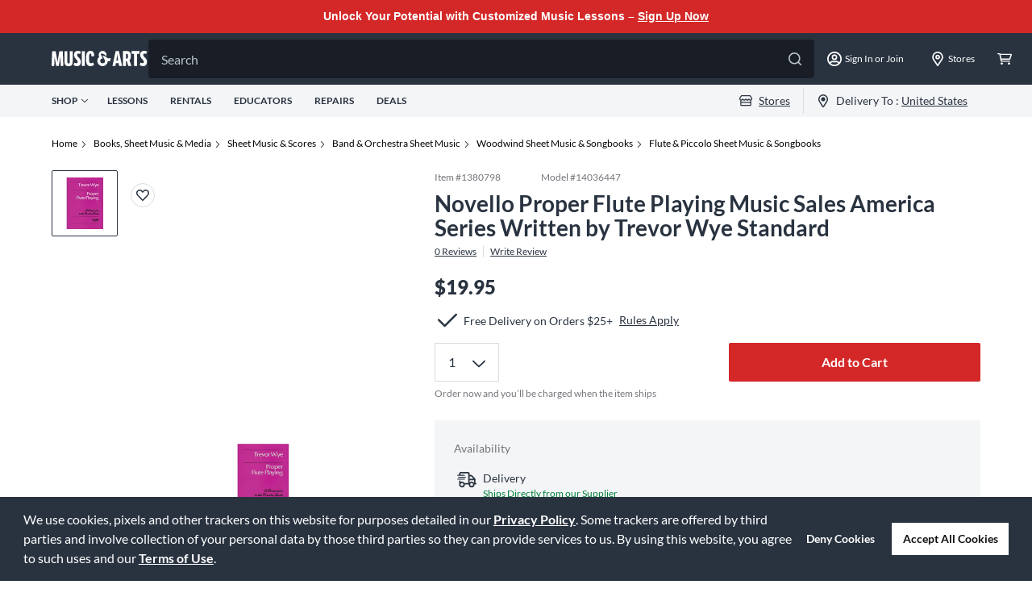

--- FILE ---
content_type: text/css; charset=UTF-8
request_url: https://www.musicarts.com/_next/static/css/93695b99461398a7.css
body_size: 29181
content:
:root{--gray-600:#293340;--gray-200:#f4f5f7;--gray-400:#bcc3c9;--gray-700:#999;--gray-500:#75757c;--red-500:#a80f0f;--red-400:#d42828;--red-300:#ee4300;--black-400:#293340;--gray-900:#191e26;--gray-300:#d8dce0;--brand-primary:#d42828;--brand-secondary:#a80f0f;--brand-tiertiary:#000;--brand-red:#b32017;--brand-dark-red:#771b1c;--brand-light-grey:#d5d5d5;--brand-dark-grey:#333;--brand-black:#1a1a1a;--neutral-600:#293340;--neutral-500:#75757c;--neutral-400:#bcc3c9;--neutral-300:#d8dce0;--neutral-200:#f4f5f7;--neutral-100:#fff;--message-attention:#d91f46;--message-Warning:#f79e13;--message-success:#00823a;--message-information:#1979ff;--spacing-xs:8px;--spacing-s:16px;--spacing-m:24px;--spacing-l:32px;--spacing-xl:48px;--spacing-xxl:64px;--screen-sm:376px;--screen-md:769px;--screen-lg:1025px;--screen-l:1200px;--screen-xl:1441px;--boxShadow-lg:0px 20px 20px -10px rgba(0,0,0,.05),0px 5px 40px rgba(0,0,0,.1);--boxShadow-md:0 10px 10px -8px rgba(0,0,0,.05),0 8px 15px 0 rgba(0,0,0,.08);--boxShadow-sm:0 2px 5px 0 rgba(0,0,0,.1)}.slick-arrow[data-custom]{z-index:2}.slick-arrow[data-custom]:before{content:none}.slick-prev[data-custom]{left:0}.slick-next[data-custom]{right:0}.slick-arrow.slick-disabled[data-disabled-hidden]{opacity:0}.productListContainer{position:relative;margin-left:auto;margin-right:auto;margin-top:var(--spacing-xxl);max-width:1344px;align-items:flex-start;-moz-column-gap:2rem;column-gap:2rem;padding-left:var(--spacing-s);padding-right:var(--spacing-s);padding-bottom:100px}@media (min-width:768px){.productListContainer{display:flex}}@media (max-width:768px){.productListContainer{margin-top:var(--spacing-m);display:block}}.PhotoView-Slider__Counter,.pdp-divider+.pdp-divider{display:none}.PhotoView-Portal .PhotoView-Slider__BannerWrap{background-color:hsla(0,0%,100%,.52);justify-content:flex-end}svg.PhotoView-Slider__toolbarIcon path{fill:#000}.PhotoView-Slider__Backdrop{background-color:#fff!important}.product-specifications p{margin-bottom:1rem}.product-specifications h3{margin-bottom:.5rem;font-size:16px;font-weight:900;line-height:150%}.product-specifications ul{margin-bottom:1rem}.product-specifications li{padding:.5rem 1rem;font-size:.75rem;line-height:1.5;color:var(--neutral-600)}.product-specifications li:nth-child(odd){background-color:var(--neutral-200)}.pdp-slick-dots.pdp-slick-dots li{margin:0 2px;width:6px;height:6px}.pdp-slick-dots.pdp-slick-dots li button{width:6px;height:6px}.container{width:100%}@media (min-width:200px){.container{max-width:200px}}@media (min-width:375px){.container{max-width:375px}}@media (min-width:768px){.container{max-width:768px}}@media (min-width:1024px){.container{max-width:1024px}}@media (min-width:1200px){.container{max-width:1200px}}@media (min-width:1440px){.container{max-width:1440px}}body h2[embeddedService-chatHeader_chatHeader]{--tw-text-opacity:1;color:rgb(255 255 255/var(--tw-text-opacity))}body .embeddedServiceHelpButton .helpButton .uiButton{background-color:var(--neutral-600)}body .embeddedServiceSidebarMinimizedDefaultUI .content{padding-left:.75rem;padding-right:.75rem}body .embeddedServiceSidebarMinimizedDefaultUI .minimizedText>.message{font-weight:400;font-family:sans-serif}body .\!embeddedServiceSidebarMinimizedDefaultUI .\!minimizedText>.\!message{font-weight:400;font-family:sans-serif!important}body .embeddedServiceHelpButton .helpButton .uiButton,body .embeddedServiceHelpButton .helpButton .uiButton:focus,body .embeddedServiceHelpButton .helpButton .uiButton:hover,body .embeddedServiceSidebarMinimizedDefaultUI.helpButton,body .embeddedServiceSidebarMinimizedDefaultUI.helpButton:focus,body .embeddedServiceSidebarMinimizedDefaultUI.helpButton:hover,body [embeddedservice-chatheader_chatheader-host]{background-color:#293340}body .embeddedServiceSidebarMinimizedDefaultUI .embeddedServiceIcon{font-size:1.25em}body button[embeddedService-chatHeader_chatHeader]{padding-left:6px}body button.closeButton[embeddedService-chatHeader_chatHeader]{padding-top:0}body button[embeddedService-chatHeader_chatHeader] svg{width:20px}body embeddedservice-chat-header .minimizeButton svg.slds-icon-text-default{margin-top:-16px}@media screen and (max-width:767px){body .embeddedServiceHelpButton .helpButton{bottom:18px}}@media print{body .embeddedServiceHelpButton .helpButton{display:none!important}}@media (min-width:375px){.sm\:bottom-0{bottom:0}.sm\:right-\[-13px\]{right:-13px}.sm\:col-start-1{grid-column-start:1}.sm\:col-end-3{grid-column-end:3}.sm\:mx-4{margin-left:1rem;margin-right:1rem}.sm\:mx-auto{margin-left:auto;margin-right:auto}.sm\:my-4{margin-top:1rem;margin-bottom:1rem}.sm\:mb-6{margin-bottom:1.5rem}.sm\:mt-2{margin-top:.5rem}.sm\:block{display:block}.sm\:hidden{display:none}.sm\:h-\[156px\]{height:156px}.sm\:h-0{height:0}.sm\:h-\[64px\]{height:64px}.sm\:h-\[22px\]{height:22px}.sm\:w-\[343px\]{width:343px}.sm\:w-full{width:100%}.sm\:w-\[188px\]{width:188px}.sm\:w-\[156px\]{width:156px}.sm\:w-\[154px\]{width:154px}.sm\:w-\[104px\]{width:104px}.sm\:w-\[75vw\]{width:75vw}.sm\:w-\[247px\]{width:247px}.sm\:w-\[375px\]{width:375px}.sm\:w-\[312px\]{width:312px}.sm\:w-\[42px\]{width:42px}.sm\:w-\[22px\]{width:22px}.sm\:w-\[135px\]{width:135px}.sm\:w-\[75px\]{width:75px}.sm\:w-\[304px\]{width:304px}.sm\:w-\[164px\]{width:164px}.sm\:flex-row-reverse{flex-direction:row-reverse}.sm\:items-start{align-items:flex-start}.sm\:items-center{align-items:center}.sm\:justify-between{justify-content:space-between}.sm\:gap-x-4{-moz-column-gap:1rem;column-gap:1rem}.sm\:overflow-scroll{overflow:scroll}.sm\:rounded-\[4px\]{border-radius:4px}.sm\:border-0{border-width:0}.sm\:border{border-width:1px}.sm\:border-m-a{border-color:var(--message-attention)}.sm\:border-\[\#293340\]{--tw-border-opacity:1;border-color:rgb(41 51 64/var(--tw-border-opacity))}.sm\:border-n-300{border-color:var(--neutral-300)}.sm\:border-n-600{border-color:var(--neutral-600)}.sm\:bg-n-200{background-color:var(--neutral-200)}.sm\:bg-white{--tw-bg-opacity:1;background-color:rgb(255 255 255/var(--tw-bg-opacity))}.sm\:bg-\[\#48217A\]{--tw-bg-opacity:1;background-color:rgb(72 33 122/var(--tw-bg-opacity))}.sm\:bg-m-a{background-color:var(--message-attention)}.sm\:bg-n-300{background-color:var(--neutral-300)}.sm\:bg-b-p{background-color:var(--brand-primary)}.sm\:bg-n-600{background-color:var(--neutral-600)}.sm\:p-6{padding:1.5rem}.sm\:p-0{padding:0}.sm\:p-2{padding:.5rem}.sm\:p-\[16px\]{padding:16px}.sm\:p-8{padding:2rem}.sm\:p-s{padding:var(--spacing-s)}.sm\:p-4{padding:1rem}.sm\:px-8{padding-left:2rem;padding-right:2rem}.sm\:px-0{padding-left:0;padding-right:0}.sm\:px-6{padding-left:1.5rem;padding-right:1.5rem}.sm\:py-2{padding-top:.5rem;padding-bottom:.5rem}.sm\:py-4{padding-top:1rem;padding-bottom:1rem}.sm\:pt-3{padding-top:.75rem}.sm\:pb-3{padding-bottom:.75rem}.sm\:pb-\[25px\]{padding-bottom:25px}.sm\:pt-1{padding-top:.25rem}.sm\:pb-2{padding-bottom:.5rem}.sm\:pl-4{padding-left:1rem}.sm\:pl-16{padding-left:4rem}.sm\:text-\[12px\]{font-size:12px}.sm\:normal-case{text-transform:none}.sm\:leading-\[150\%\]{line-height:150%}.sm\:text-n-500{color:var(--neutral-500)}.sm\:text-n-600{color:var(--neutral-600)}.sm\:text-m-a{color:var(--message-attention)}.sm\:text-b-p{color:var(--brand-primary)}.sm\:hover\:bg-\[\#48217A\]:hover{--tw-bg-opacity:1;background-color:rgb(72 33 122/var(--tw-bg-opacity))}}@media (min-width:768px){.md\:absolute{position:absolute}.md\:relative{position:relative}.md\:left-\[239px\]{left:239px}.md\:top-\[-32px\]{top:-32px}.md\:left-1\/2{left:50%}.md\:right-1\/2{right:50%}.md\:top-1\/2{top:50%}.md\:left-0{left:0}.md\:top-s{top:var(--spacing-s)}.md\:right-s{right:var(--spacing-s)}.md\:right-0{right:0}.md\:-left-\[138px\]{left:-138px}.md\:left-\[138px\]{left:138px}.md\:top-\[-37px\]{top:-37px}.md\:top-1{top:.25rem}.md\:top-0{top:0}.md\:left-\[197px\]{left:197px}.md\:left-\[64px\]{left:64px}.md\:z-10{z-index:10}.md\:order-last{order:9999}.md\:order-1{order:1}.md\:order-4{order:4}.md\:order-2{order:2}.md\:order-3{order:3}.md\:col-span-5{grid-column:span 5/span 5}.md\:col-span-3{grid-column:span 3/span 3}.md\:col-start-2{grid-column-start:2}.md\:col-start-4{grid-column-start:4}.md\:col-start-1{grid-column-start:1}.md\:col-start-3{grid-column-start:3}.md\:col-end-3{grid-column-end:3}.md\:col-end-6{grid-column-end:6}.md\:col-end-4{grid-column-end:4}.md\:col-end-5{grid-column-end:5}.md\:row-span-5{grid-row:span 5/span 5}.md\:row-span-6{grid-row:span 6/span 6}.md\:row-start-1{grid-row-start:1}.md\:row-start-2{grid-row-start:2}.md\:row-start-4{grid-row-start:4}.md\:row-start-3{grid-row-start:3}.md\:row-end-3{grid-row-end:3}.md\:row-end-5{grid-row-end:5}.md\:float-left{float:left}.md\:m-0{margin:0}.md\:m-auto{margin:auto}.md\:mx-\[16px\]{margin-left:16px;margin-right:16px}.md\:mx-auto{margin-left:auto;margin-right:auto}.md\:mx-8{margin-left:2rem;margin-right:2rem}.md\:my-0{margin-top:0;margin-bottom:0}.md\:mx-0{margin-left:0;margin-right:0}.md\:my-\[64px\]{margin-top:64px;margin-bottom:64px}.md\:mx-\[46px\]{margin-left:46px;margin-right:46px}.md\:my-2{margin-top:.5rem;margin-bottom:.5rem}.md\:mx-2{margin-left:.5rem;margin-right:.5rem}.md\:my-l{margin-top:var(--spacing-l);margin-bottom:var(--spacing-l)}.md\:ml-\[-8\%\]{margin-left:-8%}.md\:mb-\[32px\]{margin-bottom:32px}.md\:mt-\[16px\]{margin-top:16px}.md\:ml-3{margin-left:.75rem}.md\:mt-0{margin-top:0}.md\:mb-2{margin-bottom:.5rem}.md\:mb-16{margin-bottom:4rem}.md\:mb-3{margin-bottom:.75rem}.md\:mb-0{margin-bottom:0}.md\:mb-4{margin-bottom:1rem}.md\:mb-\[22px\]{margin-bottom:22px}.md\:mb-6{margin-bottom:1.5rem}.md\:mb-\[101px\]{margin-bottom:101px}.md\:mb-\[64px\]{margin-bottom:64px}.md\:ml-\[24px\]{margin-left:24px}.md\:mr-\[32px\]{margin-right:32px}.md\:mr-\[16px\]{margin-right:16px}.md\:mr-l{margin-right:var(--spacing-l)}.md\:mt-8{margin-top:2rem}.md\:mt-\[14px\]{margin-top:14px}.md\:mr-6{margin-right:1.5rem}.md\:mt-6{margin-top:1.5rem}.md\:mr-4{margin-right:1rem}.md\:ml-\[calc\(100\%-360px\)\]{margin-left:calc(100% - 360px)}.md\:mt-14{margin-top:3.5rem}.md\:ml-4{margin-left:1rem}.md\:mb-l{margin-bottom:var(--spacing-l)}.md\:ml-0{margin-left:0}.md\:mr-m{margin-right:var(--spacing-m)}.md\:ml-\[calc\(100\%-344px\)\]{margin-left:calc(100% - 344px)}.md\:mr-\[24px\]{margin-right:24px}.md\:mr-\[60px\]{margin-right:60px}.md\:mt-\[60px\]{margin-top:60px}.md\:mt-\[68px\]{margin-top:68px}.md\:mb-10{margin-bottom:2.5rem}.md\:mt-4{margin-top:1rem}.md\:mt-s{margin-top:var(--spacing-s)}.md\:mt-10{margin-top:2.5rem}.md\:mt-\[56px\]{margin-top:56px}.md\:mt-l{margin-top:var(--spacing-l)}.md\:mt-\[40px\]{margin-top:40px}.md\:mt-xl{margin-top:var(--spacing-xl)}.md\:mt-\[38px\]{margin-top:38px}.md\:ml-\[168px\]{margin-left:168px}.md\:mr-\[62px\]{margin-right:62px}.md\:mt-5{margin-top:1.25rem}.md\:mt-\[32px\]{margin-top:32px}.md\:mt-\[24px\]{margin-top:24px}.md\:mt-\[6px\]{margin-top:6px}.md\:ml-2{margin-left:.5rem}.md\:mb-xs{margin-bottom:var(--spacing-xs)}.md\:mr-0{margin-right:0}.md\:mt-\[10px\]{margin-top:10px}.md\:mt-\[43px\]{margin-top:43px}.md\:ml-\[-16px\]{margin-left:-16px}.md\:mt-2{margin-top:.5rem}.md\:mb-\[94px\]{margin-bottom:94px}.md\:mt-xs{margin-top:var(--spacing-xs)}.md\:mb-\[109px\]{margin-bottom:109px}.md\:mt-\[161px\]{margin-top:161px}.md\:block{display:block}.md\:inline{display:inline}.md\:flex{display:flex}.md\:inline-flex{display:inline-flex}.md\:table{display:table}.md\:table-cell{display:table-cell}.md\:table-row{display:table-row}.md\:grid{display:grid}.md\:hidden{display:none}.md\:h-\[150px\]{height:150px}.md\:h-\[480px\]{height:480px}.md\:h-\[544px\]{height:544px}.md\:h-\[511px\]{height:511px}.md\:h-\[143px\]{height:143px}.md\:h-\[221px\]{height:221px}.md\:h-\[157px\]{height:157px}.md\:h-\[189px\]{height:189px}.md\:h-\[93px\]{height:93px}.md\:h-\[738px\]{height:738px}.md\:h-\[352px\]{height:352px}.md\:h-\[800px\]{height:800px}.md\:h-\[296px\]{height:296px}.md\:h-\[146px\]{height:146px}.md\:h-\[304px\]{height:304px}.md\:h-\[272px\]{height:272px}.md\:h-\[468px\]{height:468px}.md\:h-screen{height:100vh}.md\:h-\[130px\]{height:130px}.md\:h-auto{height:auto}.md\:h-\[124px\]{height:124px}.md\:h-\[50px\]{height:50px}.md\:h-\[135px\]{height:135px}.md\:h-\[144px\]{height:144px}.md\:h-\[768px\]{height:768px}.md\:h-\[100px\]{height:100px}.md\:h-\[628px\]{height:628px}.md\:h-\[388px\]{height:388px}.md\:h-\[403px\]{height:403px}.md\:h-\[264px\]{height:264px}.md\:h-\[60px\]{height:60px}.md\:h-\[88px\]{height:88px}.md\:h-\[152px\]{height:152px}.md\:h-\[86px\]{height:86px}.md\:h-\[192px\]{height:192px}.md\:h-\[190px\]{height:190px}.md\:h-\[232px\]{height:232px}.md\:h-\[196px\]{height:196px}.md\:h-\[120px\]{height:120px}.md\:h-\[70px\]{height:70px}.md\:h-\[240px\]{height:240px}.md\:h-\[163px\]{height:163px}.md\:h-\[80px\]{height:80px}.md\:h-\[373px\]{height:373px}.md\:h-\[48px\]{height:48px}.md\:max-h-\[none\]{max-height:none}.md\:max-h-\[calc\(100vh-141px\)\]{max-height:calc(100vh - 141px)}.md\:max-h-\[700px\]{max-height:700px}.md\:min-h-0{min-height:0}.md\:w-auto{width:auto}.md\:w-\[191px\]{width:191px}.md\:w-\[343px\]{width:343px}.md\:w-\[416px\]{width:416px}.md\:w-\[1312px\]{width:1312px}.md\:w-\[373px\]{width:373px}.md\:w-\[630px\]{width:630px}.md\:w-\[360px\]{width:360px}.md\:w-\[226px\]{width:226px}.md\:w-\[215px\]{width:215px}.md\:w-\[296px\]{width:296px}.md\:w-\[103px\]{width:103px}.md\:w-\[98px\]{width:98px}.md\:w-\[653px\]{width:653px}.md\:w-\[528px\]{width:528px}.md\:w-\[705px\]{width:705px}.md\:w-\[728px\]{width:728px}.md\:w-\[800px\]{width:800px}.md\:w-full{width:100%}.md\:w-\[304px\]{width:304px}.md\:w-\[272px\]{width:272px}.md\:w-\[375px\]{width:375px}.md\:w-\[640px\]{width:640px}.md\:w-\[554px\]{width:554px}.md\:w-\[279px\]{width:279px}.md\:w-2\/4{width:50%}.md\:w-\[750px\]{width:750px}.md\:w-\[206px\]{width:206px}.md\:w-\[199px\]{width:199px}.md\:w-\[266px\]{width:266px}.md\:w-\[calc\(100\%-376px\)\]{width:calc(100% - 376px)}.md\:w-1\/2{width:50%}.md\:w-\[475px\]{width:475px}.md\:w-\[1px\]{width:1px}.md\:w-\[124px\]{width:124px}.md\:w-\[320px\]{width:320px}.md\:w-\[150px\]{width:150px}.md\:w-\[300px\]{width:300px}.md\:\!w-\[154px\]{width:154px!important}.md\:w-\[496px\]{width:496px}.md\:w-\[144px\]{width:144px}.md\:w-\[240px\]{width:240px}.md\:w-\[187px\]{width:187px}.md\:w-\[512px\]{width:512px}.md\:w-\[calc\(100\%-82px\)\]{width:calc(100% - 82px)}.md\:w-\[768px\]{width:768px}.md\:w-\[655px\]{width:655px}.md\:w-\[245px\]{width:245px}.md\:w-\[505px\]{width:505px}.md\:w-\[170px\]{width:170px}.md\:w-\[100px\]{width:100px}.md\:w-\[352px\]{width:352px}.md\:w-\[160px\]{width:160px}.md\:w-\[264px\]{width:264px}.md\:w-\[600px\]{width:600px}.md\:w-\[calc\(100\%-334px\)\]{width:calc(100% - 334px)}.md\:w-\[31\%\]{width:31%}.md\:w-7\/12{width:58.333333%}.md\:w-\[192px\]{width:192px}.md\:w-\[712px\]{width:712px}.md\:w-\[86px\]{width:86px}.md\:w-\[736px\]{width:736px}.md\:w-\[224px\]{width:224px}.md\:w-\[675px\]{width:675px}.md\:w-\[120px\]{width:120px}.md\:w-\[190px\]{width:190px}.md\:w-\[295px\]{width:295px}.md\:w-\[128px\]{width:128px}.md\:w-\[280px\]{width:280px}.md\:w-\[283px\]{width:283px}.md\:w-\[368px\]{width:368px}.md\:w-\[608px\]{width:608px}.md\:w-\[311px\]{width:311px}.md\:w-\[752px\]{width:752px}.md\:w-\[912px\]{width:912px}.md\:w-\[268px\]{width:268px}.md\:min-w-min{min-width:-webkit-min-content;min-width:-moz-min-content;min-width:min-content}.md\:max-w-\[1312px\]{max-width:1312px}.md\:max-w-\[528px\]{max-width:528px}.md\:max-w-\[416px\]{max-width:416px}.md\:max-w-\[1140px\]{max-width:1140px}.md\:max-w-\[376px\]{max-width:376px}.md\:max-w-\[352px\]{max-width:352px}.md\:max-w-\[640px\]{max-width:640px}.md\:max-w-\[160px\]{max-width:160px}.md\:max-w-\[680px\]{max-width:680px}.md\:flex-none{flex:none}.md\:flex-1{flex:1 1 0%}.md\:flex-\[0\]{flex:0}.md\:flex-shrink-0{flex-shrink:0}.md\:translate-x-\[-511px\]{--tw-translate-x:-511px;transform:var(--tw-transform)}.md\:translate-x-\[511px\]{--tw-translate-x:511px;transform:var(--tw-transform)}.md\:translate-x-0{--tw-translate-x:0px;transform:var(--tw-transform)}.md\:translate-y-\[-50\%\]{--tw-translate-y:-50%;transform:var(--tw-transform)}.md\:translate-x-\[-50\%\]{--tw-translate-x:-50%;transform:var(--tw-transform)}.md\:rotate-0{--tw-rotate:0deg;transform:var(--tw-transform)}.md\:grid-cols-4{grid-template-columns:repeat(4,minmax(0,1fr))}.md\:grid-cols-3{grid-template-columns:repeat(3,minmax(0,1fr))}.md\:grid-cols-2{grid-template-columns:repeat(2,minmax(0,1fr))}.md\:grid-cols-cart-item{grid-template-columns:168px 275px 248px 1fr}.md\:grid-rows-cart-item{grid-template-rows:auto 74px 0 18px}.md\:flex-row{flex-direction:row}.md\:flex-col{flex-direction:column}.md\:flex-col-reverse{flex-direction:column-reverse}.md\:flex-wrap{flex-wrap:wrap}.md\:flex-nowrap{flex-wrap:nowrap}.md\:items-start{align-items:flex-start}.md\:items-end{align-items:flex-end}.md\:items-center{align-items:center}.md\:items-stretch{align-items:stretch}.md\:justify-start{justify-content:flex-start}.md\:justify-end{justify-content:flex-end}.md\:justify-center{justify-content:center}.md\:justify-between{justify-content:space-between}.md\:gap-2{gap:.5rem}.md\:gap-16{gap:4rem}.md\:gap-8{gap:2rem}.md\:gap-0{gap:0}.md\:gap-l{gap:var(--spacing-l)}.md\:gap-x-xxl{-moz-column-gap:var(--spacing-xxl);column-gap:var(--spacing-xxl)}.md\:gap-x-\[17px\]{-moz-column-gap:17px;column-gap:17px}.md\:gap-x-\[52px\]{-moz-column-gap:52px;column-gap:52px}.md\:gap-x-\[30px\]{-moz-column-gap:30px;column-gap:30px}.md\:gap-x-\[14px\]{-moz-column-gap:14px;column-gap:14px}.md\:gap-x-s{-moz-column-gap:var(--spacing-s);column-gap:var(--spacing-s)}.md\:gap-y-0{row-gap:0}.md\:gap-x-l{-moz-column-gap:var(--spacing-l);column-gap:var(--spacing-l)}.md\:gap-x-\[5px\]{-moz-column-gap:5px;column-gap:5px}.md\:gap-x-\[10px\]{-moz-column-gap:10px;column-gap:10px}.md\:gap-x-8{-moz-column-gap:2rem;column-gap:2rem}.md\:gap-y-6{row-gap:1.5rem}.md\:space-y-0>:not([hidden])~:not([hidden]){--tw-space-y-reverse:0;margin-top:calc(0px * calc(1 - var(--tw-space-y-reverse)));margin-bottom:calc(0px * var(--tw-space-y-reverse))}.md\:space-x-12>:not([hidden])~:not([hidden]){--tw-space-x-reverse:0;margin-right:calc(3rem * var(--tw-space-x-reverse));margin-left:calc(3rem * calc(1 - var(--tw-space-x-reverse)))}.md\:space-x-l>:not([hidden])~:not([hidden]){--tw-space-x-reverse:0;margin-right:calc(var(--spacing-l) * var(--tw-space-x-reverse));margin-left:calc(var(--spacing-l) * calc(1 - var(--tw-space-x-reverse)))}.md\:overflow-auto{overflow:auto}.md\:overflow-hidden{overflow:hidden}.md\:overflow-visible{overflow:visible}.md\:rounded-\[16px\]{border-radius:16px}.md\:rounded-lg{border-radius:.5rem}.md\:rounded-\[50px\]{border-radius:50px}.md\:rounded-\[4px\]{border-radius:4px}.md\:rounded-2xl{border-radius:1rem}.md\:border{border-width:1px}.md\:\!border-x-\[3px\]{border-left-width:3px!important;border-right-width:3px!important}.md\:border-b-2{border-bottom-width:2px}.md\:border-none{border-style:none}.md\:border-b-n-300{border-bottom-color:var(--neutral-300)}.md\:bg-white{--tw-bg-opacity:1;background-color:rgb(255 255 255/var(--tw-bg-opacity))}.md\:bg-gradient-banner{background-image:linear-gradient(90deg,rgba(0,0,0,.5) 36.56%,transparent 52.81%)}.md\:p-10{padding:2.5rem}.md\:p-8{padding:2rem}.md\:p-l{padding:var(--spacing-l)}.md\:p-4{padding:1rem}.md\:p-0{padding:0}.md\:p-\[20px\]{padding:20px}.md\:p-\[24px\]{padding:24px}.md\:p-xs{padding:var(--spacing-xs)}.md\:p-s{padding:var(--spacing-s)}.md\:p-16{padding:4rem}.md\:px-0{padding-left:0;padding-right:0}.md\:px-4{padding-left:1rem;padding-right:1rem}.md\:px-6{padding-left:1.5rem;padding-right:1.5rem}.md\:px-l{padding-left:var(--spacing-l);padding-right:var(--spacing-l)}.md\:py-m{padding-top:var(--spacing-m);padding-bottom:var(--spacing-m)}.md\:px-3{padding-left:.75rem;padding-right:.75rem}.md\:py-12{padding-top:3rem;padding-bottom:3rem}.md\:px-16{padding-left:4rem;padding-right:4rem}.md\:px-8{padding-left:2rem;padding-right:2rem}.md\:py-1\.5{padding-top:.375rem;padding-bottom:.375rem}.md\:py-1{padding-top:.25rem;padding-bottom:.25rem}.md\:py-xxl{padding-top:var(--spacing-xxl);padding-bottom:var(--spacing-xxl)}.md\:px-xxl{padding-left:var(--spacing-xxl);padding-right:var(--spacing-xxl)}.md\:px-s{padding-left:var(--spacing-s);padding-right:var(--spacing-s)}.md\:py-s{padding-top:var(--spacing-s);padding-bottom:var(--spacing-s)}.md\:px-\[32px\]{padding-left:32px;padding-right:32px}.md\:py-\[86px\]{padding-top:86px;padding-bottom:86px}.md\:px-12{padding-left:3rem;padding-right:3rem}.md\:px-\[6px\]{padding-left:6px;padding-right:6px}.md\:pt-\[118px\]{padding-top:118px}.md\:pl-\[56px\]{padding-left:56px}.md\:pt-\[64px\]{padding-top:64px}.md\:pt-0{padding-top:0}.md\:pt-8{padding-top:2rem}.md\:pl-0{padding-left:0}.md\:pb-0{padding-bottom:0}.md\:pt-6{padding-top:1.5rem}.md\:pt-16{padding-top:4rem}.md\:pt-\[250px\]{padding-top:250px}.md\:pt-12{padding-top:3rem}.md\:pb-1{padding-bottom:.25rem}.md\:pr-8{padding-right:2rem}.md\:pl-8{padding-left:2rem}.md\:pr-4{padding-right:1rem}.md\:pt-l{padding-top:var(--spacing-l)}.md\:pb-4{padding-bottom:1rem}.md\:\!pl-6{padding-left:1.5rem!important}.md\:pt-7{padding-top:1.75rem}.md\:pr-0{padding-right:0}.md\:pt-2{padding-top:.5rem}.md\:text-left{text-align:left}.md\:text-center{text-align:center}.md\:text-right{text-align:right}.md\:text-\[24px\]{font-size:24px}.md\:text-\[38px\]{font-size:38px}.md\:text-\[20px\]{font-size:20px}.md\:text-\[36px\]{font-size:36px}.md\:text-\[32px\]{font-size:32px}.md\:text-\[80px\]{font-size:80px}.md\:text-\[14px\]{font-size:14px}.md\:text-sm{font-size:.875rem;line-height:1.25rem}.md\:text-\[22px\]{font-size:22px}.md\:font-black{font-weight:900}.md\:font-bold{font-weight:700}.md\:leading-\[42px\]{line-height:42px}.md\:leading-\[22px\]{line-height:22px}.md\:leading-\[28px\]{line-height:28px}.md\:leading-\[39\.6px\]{line-height:39.6px}.md\:leading-\[72px\]{line-height:72px}.md\:leading-\[40px\]{line-height:40px}.md\:leading-\[21px\]{line-height:21px}.md\:leading-6{line-height:1.5rem}.md\:text-\[\#48217A\]{--tw-text-opacity:1;color:rgb(72 33 122/var(--tw-text-opacity))}.md\:text-n-600{color:var(--neutral-600)}.md\:text-n-100{color:var(--neutral-100)}.md\:shadow-md{--tw-shadow:var(--boxShadow-md);--tw-shadow-colored:var(--boxShadow-md);box-shadow:var(--tw-ring-offset-shadow,0 0 #0000),var(--tw-ring-shadow,0 0 #0000),var(--tw-shadow)}.md\:\[background\:radial-gradient\(46\.18\%_188\.91\%_at_50\%_41\.07\%\2c _\#595858_0\%\2c _\#222121_100\%\)\;\]{background:radial-gradient(46.18% 188.91% at 50% 41.07%,#595858 0,#222121 100%)}.md\:hover\:bg-n-200:hover{background-color:var(--neutral-200)}.md\:hover\:outline-\[2px\]:hover{outline-width:2px}.md\:hover\:outline-n-600:hover{outline-color:var(--neutral-600)}}@media (min-width:1200px){.l\:absolute{position:absolute}.l\:top-\[148px\]{top:148px}.l\:bottom-\[19px\]{bottom:19px}.l\:right-\[72px\]{right:72px}.l\:right-8{right:2rem}.l\:left-\[-295px\]{left:-295px}.l\:left-\[812px\]{left:812px}.l\:top-\[233px\]{top:233px}.l\:left-\[0px\]{left:0}.l\:bottom-\[170px\]{bottom:170px}.l\:left-0{left:0}.l\:top-0{top:0}.l\:bottom-0{bottom:0}.l\:right-0{right:0}.l\:float-none{float:none}.l\:m-auto{margin:auto}.l\:m-0{margin:0}.l\:my-0{margin-top:0;margin-bottom:0}.l\:mx-0{margin-left:0;margin-right:0}.l\:mx-auto{margin-left:auto;margin-right:auto}.l\:my-\[56px\]{margin-top:56px;margin-bottom:56px}.l\:my-\[14px\]{margin-top:14px;margin-bottom:14px}.l\:mx-\[64px\]{margin-left:64px;margin-right:64px}.l\:mx-6{margin-left:1.5rem;margin-right:1.5rem}.l\:mt-0{margin-top:0}.l\:ml-4{margin-left:1rem}.l\:mt-\[26px\]{margin-top:26px}.l\:mt-xxl{margin-top:var(--spacing-xxl)}.l\:mb-0{margin-bottom:0}.l\:mb-6{margin-bottom:1.5rem}.l\:mb-\[60px\]{margin-bottom:60px}.l\:mr-10{margin-right:2.5rem}.l\:mb-16{margin-bottom:4rem}.l\:mb-\[7px\]{margin-bottom:7px}.l\:mb-8{margin-bottom:2rem}.l\:mb-\[6px\]{margin-bottom:6px}.l\:ml-\[4px\]{margin-left:4px}.l\:ml-\[14px\]{margin-left:14px}.l\:mt-2{margin-top:.5rem}.l\:mb-\[72px\]{margin-bottom:72px}.l\:mr-8{margin-right:2rem}.l\:mb-4{margin-bottom:1rem}.l\:mt-\[27px\]{margin-top:27px}.l\:mt-6{margin-top:1.5rem}.l\:ml-\[32px\]{margin-left:32px}.l\:mt-\[80px\]{margin-top:80px}.l\:mt-4{margin-top:1rem}.l\:mb-14{margin-bottom:3.5rem}.l\:mt-\[18px\]{margin-top:18px}.l\:mb-\[14px\]{margin-bottom:14px}.l\:mb-\[33px\]{margin-bottom:33px}.l\:mb-12{margin-bottom:3rem}.l\:mt-8{margin-top:2rem}.l\:mt-\[23px\]{margin-top:23px}.l\:mr-16{margin-right:4rem}.l\:mr-4{margin-right:1rem}.l\:mt-\[64px\]{margin-top:64px}.l\:mt-\[32px\]{margin-top:32px}.l\:mt-\[145px\]{margin-top:145px}.l\:ml-\[10px\]{margin-left:10px}.l\:mr-\[64px\]{margin-right:64px}.l\:mr-\[32px\]{margin-right:32px}.l\:mb-2{margin-bottom:.5rem}.l\:ml-\[64px\]{margin-left:64px}.l\:mb-\[30px\]{margin-bottom:30px}.l\:mb-\[0\]{margin-bottom:0}.l\:mt-12{margin-top:3rem}.l\:mt-10{margin-top:2.5rem}.l\:ml-2{margin-left:.5rem}.l\:mb-\[18px\]{margin-bottom:18px}.l\:block{display:block}.l\:inline{display:inline}.l\:flex{display:flex}.l\:hidden{display:none}.l\:h-\[179\.7px\]{height:179.7px}.l\:h-\[216px\]{height:216px}.l\:h-\[240px\]{height:240px}.l\:h-\[480px\]{height:480px}.l\:h-\[66px\]{height:66px}.l\:h-\[48px\]{height:48px}.l\:h-\[377px\]{height:377px}.l\:h-\[80px\]{height:80px}.l\:h-\[555px\]{height:555px}.l\:h-\[162px\]{height:162px}.l\:h-\[403px\]{height:403px}.l\:h-\[144px\]{height:144px}.l\:h-\[128px\]{height:128px}.l\:h-\[88px\]{height:88px}.l\:h-\[198px\]{height:198px}.l\:h-\[134px\]{height:134px}.l\:h-\[433px\]{height:433px}.l\:h-\[738px\]{height:738px}.l\:h-full{height:100%}.l\:h-\[72px\]{height:72px}.l\:h-\[70px\]{height:70px}.l\:min-h-\[500px\]{min-height:500px}.l\:min-h-0{min-height:0}.l\:w-full{width:100%}.l\:w-\[1180px\]{width:1180px}.l\:w-\[752px\]{width:752px}.l\:w-\[345px\]{width:345px}.l\:w-\[1440px\]{width:1440px}.l\:w-\[642px\]{width:642px}.l\:w-\[343px\]{width:343px}.l\:w-\[40\%\]{width:40%}.l\:w-\[60\%\]{width:60%}.l\:w-\[300px\]{width:300px}.l\:w-\[180px\]{width:180px}.l\:w-\[1312px\]{width:1312px}.l\:w-\[1088px\]{width:1088px}.l\:w-\[865px\]{width:865px}.l\:w-\[358px\]{width:358px}.l\:w-\[484px\]{width:484px}.l\:w-\[420px\]{width:420px}.l\:w-\[408px\]{width:408px}.l\:w-\[488px\]{width:488px}.l\:w-\[1084px\]{width:1084px}.l\:w-\[832px\]{width:832px}.l\:w-\[416px\]{width:416px}.l\:w-\[1135px\]{width:1135px}.l\:w-\[373px\]{width:373px}.l\:w-\[304\]{width:304}.l\:w-\[227px\]{width:227px}.l\:w-\[623px\]{width:623px}.l\:w-\[313px\]{width:313px}.l\:w-\[304px\]{width:304px}.l\:w-\[864px\]{width:864px}.l\:w-\[176px\]{width:176px}.l\:w-\[555px\]{width:555px}.l\:w-\[750px\]{width:750px}.l\:w-\[1050px\]{width:1050px}.l\:w-\[310px\]{width:310px}.l\:w-\[279px\]{width:279px}.l\:w-1\/4{width:25%}.l\:w-\[328px\]{width:328px}.l\:w-\[336px\]{width:336px}.l\:w-\[528px\]{width:528px}.l\:w-\[335px\]{width:335px}.l\:w-\[608px\]{width:608px}.l\:w-\[768px\]{width:768px}.l\:w-\[192px\]{width:192px}.l\:w-\[206px\]{width:206px}.l\:w-\[1210px\]{width:1210px}.l\:w-\[778px\]{width:778px}.l\:w-\[378px\]{width:378px}.l\:w-auto{width:auto}.l\:w-\[88px\]{width:88px}.l\:w-\[908px\]{width:908px}.l\:w-\[690px\]{width:690px}.l\:w-\[465px\]{width:465px}.l\:w-\[125px\]{width:125px}.l\:w-\[627px\]{width:627px}.l\:w-\[144px\]{width:144px}.l\:w-\[128px\]{width:128px}.l\:w-\[250px\]{width:250px}.l\:w-\[123px\]{width:123px}.l\:w-\[418px\]{width:418px}.l\:w-\[21\.5\%\]{width:21.5%}.l\:w-\[640px\]{width:640px}.l\:w-\[540px\]{width:540px}.l\:w-\[352px\]{width:352px}.l\:w-\[35px\]{width:35px}.l\:w-\[100px\]{width:100px}.l\:w-\[592px\]{width:592px}.l\:w-\[240px\]{width:240px}.l\:w-\[320px\]{width:320px}.l\:w-\[468px\]{width:468px}.l\:w-\[976px\]{width:976px}.l\:w-\[232px\]{width:232px}.l\:w-\[464px\]{width:464px}.l\:w-\[415px\]{width:415px}.l\:w-6\/12{width:50%}.l\:w-\[575px\]{width:575px}.l\:w-\[351px\]{width:351px}.l\:w-\[412px\]{width:412px}.l\:w-px{width:1px}.l\:w-\[672px\]{width:672px}.l\:w-\[183px\]{width:183px}.l\:w-\[813px\]{width:813px}.l\:w-\[688px\]{width:688px}.l\:w-\[544px\]{width:544px}.l\:w-\[260px\]{width:260px}.l\:w-\[150px\]{width:150px}.l\:w-0{width:0}.l\:w-\[80px\]{width:80px}.l\:max-w-\[1300px\]{max-width:1300px}.l\:max-w-\[1312px\]{max-width:1312px}.l\:max-w-\[344px\]{max-width:344px}.l\:max-w-\[528px\]{max-width:528px}.l\:shrink-0{flex-shrink:0}.l\:grow{flex-grow:1}.l\:cursor-pointer{cursor:pointer}.l\:flex-row{flex-direction:row}.l\:flex-row-reverse{flex-direction:row-reverse}.l\:flex-wrap{flex-wrap:wrap}.l\:flex-nowrap{flex-wrap:nowrap}.l\:content-start{align-content:flex-start}.l\:items-start{align-items:flex-start}.l\:items-center{align-items:center}.l\:justify-start{justify-content:flex-start}.l\:justify-end{justify-content:flex-end}.l\:justify-center{justify-content:center}.l\:justify-between{justify-content:space-between}.l\:gap-8{gap:2rem}.l\:gap-y-\[6px\]{row-gap:6px}.l\:gap-x-8{-moz-column-gap:2rem;column-gap:2rem}.l\:gap-x-2{-moz-column-gap:.5rem;column-gap:.5rem}.l\:gap-x-\[35px\]{-moz-column-gap:35px;column-gap:35px}.l\:gap-x-l{-moz-column-gap:var(--spacing-l);column-gap:var(--spacing-l)}.l\:gap-x-16{-moz-column-gap:4rem;column-gap:4rem}.l\:gap-x-\[32px\]{-moz-column-gap:32px;column-gap:32px}.l\:gap-x-\[64px\]{-moz-column-gap:64px;column-gap:64px}.l\:gap-x-6{-moz-column-gap:1.5rem;column-gap:1.5rem}.l\:gap-y-l{row-gap:var(--spacing-l)}.l\:gap-x-4{-moz-column-gap:1rem;column-gap:1rem}.l\:space-x-8>:not([hidden])~:not([hidden]){--tw-space-x-reverse:0;margin-right:calc(2rem * var(--tw-space-x-reverse));margin-left:calc(2rem * calc(1 - var(--tw-space-x-reverse)))}.l\:space-y-0>:not([hidden])~:not([hidden]){--tw-space-y-reverse:0;margin-top:calc(0px * calc(1 - var(--tw-space-y-reverse)));margin-bottom:calc(0px * var(--tw-space-y-reverse))}.l\:space-x-xxl>:not([hidden])~:not([hidden]){--tw-space-x-reverse:0;margin-right:calc(var(--spacing-xxl) * var(--tw-space-x-reverse));margin-left:calc(var(--spacing-xxl) * calc(1 - var(--tw-space-x-reverse)))}.l\:space-x-6>:not([hidden])~:not([hidden]){--tw-space-x-reverse:0;margin-right:calc(1.5rem * var(--tw-space-x-reverse));margin-left:calc(1.5rem * calc(1 - var(--tw-space-x-reverse)))}.l\:overflow-hidden{overflow:hidden}.l\:rounded{border-radius:.25rem}.l\:border-0{border-width:0}.l\:border{border-width:1px}.l\:border-l{border-left-width:1px}.l\:border-\[\#BEBEBE\]{--tw-border-opacity:1;border-color:rgb(190 190 190/var(--tw-border-opacity))}.l\:border-n-300{border-color:var(--neutral-300)}.l\:bg-n-100{background-color:var(--neutral-100)}.l\:bg-transparent{background-color:transparent}.l\:bg-gray-200{background-color:var(--gray-200)}.l\:p-8{padding:2rem}.l\:p-6{padding:1.5rem}.l\:p-0{padding:0}.l\:p-3{padding:.75rem}.l\:p-16{padding:4rem}.l\:p-l{padding:var(--spacing-l)}.l\:p-m{padding:var(--spacing-m)}.l\:p-10{padding:2.5rem}.l\:p-\[32px\]{padding:32px}.l\:px-16{padding-left:4rem;padding-right:4rem}.l\:py-0{padding-top:0;padding-bottom:0}.l\:px-24{padding-left:6rem;padding-right:6rem}.l\:px-10{padding-left:2.5rem;padding-right:2.5rem}.l\:py-6{padding-top:1.5rem;padding-bottom:1.5rem}.l\:px-xxl{padding-left:var(--spacing-xxl);padding-right:var(--spacing-xxl)}.l\:py-16{padding-top:4rem;padding-bottom:4rem}.l\:px-8{padding-left:2rem;padding-right:2rem}.l\:px-\[165px\]{padding-left:165px;padding-right:165px}.l\:px-0{padding-left:0;padding-right:0}.l\:px-4{padding-left:1rem;padding-right:1rem}.l\:px-5{padding-left:1.25rem;padding-right:1.25rem}.l\:py-\[64px\]{padding-top:64px;padding-bottom:64px}.l\:px-\[0\]{padding-left:0;padding-right:0}.l\:py-\[25\.5px\]{padding-top:25.5px;padding-bottom:25.5px}.l\:py-\[15px\]{padding-top:15px;padding-bottom:15px}.l\:px-\[64px\]{padding-left:64px;padding-right:64px}.l\:px-\[0px\]{padding-left:0;padding-right:0}.l\:py-\[32px\]{padding-top:32px;padding-bottom:32px}.l\:pb-\[102px\]{padding-bottom:102px}.l\:pb-\[60px\]{padding-bottom:60px}.l\:pt-8{padding-top:2rem}.l\:pt-l{padding-top:var(--spacing-l)}.l\:pb-xxl{padding-bottom:var(--spacing-xxl)}.l\:pb-8{padding-bottom:2rem}.l\:pt-7{padding-top:1.75rem}.l\:pr-\[187px\]{padding-right:187px}.l\:pt-\[141px\]{padding-top:141px}.l\:pl-\[60px\]{padding-left:60px}.l\:pt-\[135px\]{padding-top:135px}.l\:pl-\[61px\]{padding-left:61px}.l\:pl-0{padding-left:0}.l\:pb-\[126px\]{padding-bottom:126px}.l\:pb-\[19px\]{padding-bottom:19px}.l\:pb-0{padding-bottom:0}.l\:pr-4{padding-right:1rem}.l\:pt-6{padding-top:1.5rem}.l\:pb-1{padding-bottom:.25rem}.l\:pt-0{padding-top:0}.l\:pl-\[64px\]{padding-left:64px}.l\:pr-\[64px\]{padding-right:64px}.l\:pt-\[64px\]{padding-top:64px}.l\:pb-\[58px\]{padding-bottom:58px}.l\:pb-\[48px\]{padding-bottom:48px}.l\:pb-\[64px\]{padding-bottom:64px}.l\:pb-\[50px\]{padding-bottom:50px}.l\:pr-\[31px\]{padding-right:31px}.l\:pt-\[48px\]{padding-top:48px}.l\:pr-\[16px\]{padding-right:16px}.l\:pl-\[30px\]{padding-left:30px}.l\:text-left{text-align:left}.l\:text-center{text-align:center}.l\:align-middle{vertical-align:middle}.l\:text-\[16px\]{font-size:16px}.l\:text-\[32px\]{font-size:32px}.l\:text-\[80px\]{font-size:80px}.l\:text-\[24px\]{font-size:24px}.l\:leading-\[20px\]{line-height:20px}.l\:leading-\[35px\]{line-height:35px}.l\:text-white{--tw-text-opacity:1;color:rgb(255 255 255/var(--tw-text-opacity))}.l\:text-\[\#000\]{--tw-text-opacity:1;color:rgb(0 0 0/var(--tw-text-opacity))}.l\:first\:pt-5:first-child{padding-top:1.25rem}.l\:hover\:text-red-primary:hover{color:var(--red-400)}.focus\:l\:bg-gray-200:focus{background-color:var(--gray-200)}.group:hover .group-hover\:l\:bg-gray-900{background-color:var(--gray-900)}.group:hover .group-hover\:l\:text-n-400{color:var(--neutral-400)}}.show-more-less-root .text-display{font-size:16px;line-height:1.5;overflow:hidden;transition:height .2s ease-in-out}.show-more-less-root .text-display.collapsed{-webkit-animation:mask-collapsing .2s;animation:mask-collapsing .2s;-webkit-mask-image:linear-gradient(#000 50%,transparent);mask-image:linear-gradient(#000 50%,transparent)}.show-more-less-root .text-display.expanded{-webkit-animation:mask-expanding .2s;animation:mask-expanding .2s;-webkit-mask-image:linear-gradient(#000 100%,transparent);mask-image:linear-gradient(#000 100%,transparent)}@-webkit-keyframes mask-collapsing{0%{-webkit-mask-image:linear-gradient(#000 100%,transparent);mask-image:linear-gradient(#000 100%,transparent)}to{-webkit-mask-image:linear-gradient(#000 50%,transparent);mask-image:linear-gradient(#000 50%,transparent)}}@keyframes mask-collapsing{0%{-webkit-mask-image:linear-gradient(#000 100%,transparent);mask-image:linear-gradient(#000 100%,transparent)}to{-webkit-mask-image:linear-gradient(#000 50%,transparent);mask-image:linear-gradient(#000 50%,transparent)}}@-webkit-keyframes mask-expanding{0%{-webkit-mask-image:linear-gradient(#000 50%,transparent);mask-image:linear-gradient(#000 50%,transparent)}to{-webkit-mask-image:linear-gradient(#000 100%,transparent);mask-image:linear-gradient(#000 100%,transparent)}}@keyframes mask-expanding{0%{-webkit-mask-image:linear-gradient(#000 50%,transparent);mask-image:linear-gradient(#000 50%,transparent)}to{-webkit-mask-image:linear-gradient(#000 100%,transparent);mask-image:linear-gradient(#000 100%,transparent)}}

/*
! tailwindcss v3.0.2 | MIT License | https://tailwindcss.com
*/*,:after,:before{box-sizing:border-box;border:0 solid}:after,:before{--tw-content:""}html{line-height:1.5;-webkit-text-size-adjust:100%;-moz-tab-size:4;-o-tab-size:4;tab-size:4;font-family:ui-sans-serif,system-ui,-apple-system,BlinkMacSystemFont,Segoe UI,Roboto,Helvetica Neue,Arial,Noto Sans,sans-serif,Apple Color Emoji,Segoe UI Emoji,Segoe UI Symbol,Noto Color Emoji}body{margin:0;line-height:inherit}hr{height:0;color:inherit;border-top-width:1px}abbr[title]{-webkit-text-decoration:underline dotted;text-decoration:underline dotted}h1,h2,h3,h4,h5,h6{font-size:inherit;font-weight:inherit}a{color:inherit;text-decoration:inherit}b,strong{font-weight:bolder}code,kbd,pre,samp{font-family:ui-monospace,SFMono-Regular,Menlo,Monaco,Consolas,Liberation Mono,Courier New,monospace;font-size:1em}small{font-size:80%}sub,sup{font-size:75%;line-height:0;position:relative;vertical-align:baseline}sub{bottom:-.25em}sup{top:-.5em}table{text-indent:0;border-color:inherit;border-collapse:collapse}button,input,optgroup,select,textarea{font-family:inherit;font-size:100%;line-height:inherit;color:inherit;margin:0;padding:0}button,select{text-transform:none}[type=button],[type=reset],[type=submit],button{-webkit-appearance:button;background-color:transparent;background-image:none}:-moz-focusring{outline:auto}:-moz-ui-invalid{box-shadow:none}progress{vertical-align:baseline}::-webkit-inner-spin-button,::-webkit-outer-spin-button{height:auto}[type=search]{-webkit-appearance:textfield;outline-offset:-2px}::-webkit-search-decoration{-webkit-appearance:none}::-webkit-file-upload-button{-webkit-appearance:button;font:inherit}summary{display:list-item}blockquote,dd,dl,figure,h1,h2,h3,h4,h5,h6,hr,p,pre{margin:0}fieldset{margin:0}fieldset,legend{padding:0}menu,ol,ul{list-style:none;margin:0;padding:0}textarea{resize:vertical}input::-moz-placeholder,textarea::-moz-placeholder{opacity:1;color:var(--gray-400)}input:-ms-input-placeholder,textarea:-ms-input-placeholder{opacity:1;color:var(--gray-400)}input::placeholder,textarea::placeholder{opacity:1;color:var(--gray-400)}[role=button],button{cursor:pointer}:disabled{cursor:default}audio,canvas,embed,iframe,img,object,svg,video{display:block;vertical-align:middle}img,video{max-width:100%;height:auto}[hidden]{display:none}*,:after,:before{--tw-translate-x:0;--tw-translate-y:0;--tw-rotate:0;--tw-skew-x:0;--tw-skew-y:0;--tw-scale-x:1;--tw-scale-y:1;--tw-transform:translateX(var(--tw-translate-x)) translateY(var(--tw-translate-y)) rotate(var(--tw-rotate)) skewX(var(--tw-skew-x)) skewY(var(--tw-skew-y)) scaleX(var(--tw-scale-x)) scaleY(var(--tw-scale-y));--tw-scroll-snap-strictness:proximity;border-color:var(--gray-200);--tw-ring-offset-shadow:0 0 #0000;--tw-ring-shadow:0 0 #0000;--tw-shadow:0 0 #0000;--tw-shadow-colored:0 0 #0000;--tw-blur:var(--tw-empty,/*!*/ /*!*/);--tw-brightness:var(--tw-empty,/*!*/ /*!*/);--tw-contrast:var(--tw-empty,/*!*/ /*!*/);--tw-grayscale:var(--tw-empty,/*!*/ /*!*/);--tw-hue-rotate:var(--tw-empty,/*!*/ /*!*/);--tw-invert:var(--tw-empty,/*!*/ /*!*/);--tw-saturate:var(--tw-empty,/*!*/ /*!*/);--tw-sepia:var(--tw-empty,/*!*/ /*!*/);--tw-drop-shadow:var(--tw-empty,/*!*/ /*!*/);--tw-filter:var(--tw-blur) var(--tw-brightness) var(--tw-contrast) var(--tw-grayscale) var(--tw-hue-rotate) var(--tw-invert) var(--tw-saturate) var(--tw-sepia) var(--tw-drop-shadow)}html h1{margin:0;font-size:38px;font-weight:900;line-height:110%;color:var(--neutral-600)}@media (min-width:768px){html h1{font-size:42px}}html h2{margin:0;font-size:32px;font-weight:900;line-height:110%;color:var(--neutral-600)}@media (min-width:768px){html h2{font-size:36px}}html h3{font-size:30px}html h3,html h4{margin:0;font-weight:900;line-height:110%;color:var(--neutral-600)}html h4{font-size:24px}html h5{margin:0;font-size:20px;font-weight:900;line-height:110%;color:var(--neutral-600)}button{font-size:16px;font-weight:700;line-height:100%}p{color:var(--neutral-600)}.text-m-a p{color:var(--message-attention)}.\!text-m-a p{color:var(--message-attention)!important}.title{font-size:22px;font-weight:700;line-height:110%}@media (min-width:768px){.title{font-size:28px}}.title-small{font-size:16px;font-weight:700;line-height:150%;color:var(--neutral-600)}.title-large{font-size:28px;font-weight:700;line-height:110%}.paragraph-large{font-size:16px;line-height:150%}.paragraph-medium{font-size:14px;line-height:150%}.paragraph-small{font-size:12px;line-height:150%}.text-link-large{font-size:16px;font-weight:400}.text-link-large,.text-link-medium{cursor:pointer;line-height:120%;color:var(--red-400);text-decoration:underline;text-underline-offset:2px}.text-link-medium{font-size:14px}.text-link-small{cursor:pointer;font-size:12px;line-height:120%;color:var(--red-400);text-decoration:underline;text-underline-offset:2px}.flex-center{display:flex;align-items:center;justify-content:center}#global-header span,div{font-family:Lato}#global-header a{font-family:Lato;font-weight:700}#global-header a,#global-header a:hover{color:var(--neutral-600)}#global-footer a{font-family:Lato;--tw-text-opacity:1;color:rgb(255 255 255/var(--tw-text-opacity))}.pointer-events-none{pointer-events:none}.visible{visibility:visible}.invisible{visibility:hidden}.static{position:static}.fixed{position:fixed}.absolute{position:absolute}.\!absolute{position:absolute!important}.relative{position:relative}.sticky{position:-webkit-sticky;position:sticky}.inset-0{top:0;right:0;bottom:0;left:0}.bottom-\[15px\]{bottom:15px}.left-\[16px\]{left:16px}.right-\[16px\]{right:16px}.bottom-\[13px\]{bottom:13px}.top-0{top:0}.left-0{left:0}.left-\[-1px\]{left:-1px}.top-\[-1px\]{top:-1px}.right-\[-1px\]{right:-1px}.top-\[52px\]{top:52px}.top-\[50px\]{top:50px}.bottom-\[50px\]{bottom:50px}.top-\[10px\]{top:10px}.bottom-\[-20px\]{bottom:-20px}.top-\[-20px\]{top:-20px}.bottom-\[-23px\]{bottom:-23px}.bottom-\[-195px\]{bottom:-195px}.left-\[1px\]{left:1px}.bottom-\[176px\]{bottom:176px}.left-\[40px\]{left:40px}.bottom-0{bottom:0}.right-0{right:0}.bottom-\[33px\]{bottom:33px}.left-\[-52px\]{left:-52px}.left-\[129px\]{left:129px}.top-\[15px\]{top:15px}.top-\[50\%\]{top:50%}.left-\[72px\]{left:72px}.right-\[72px\]{right:72px}.top-\[164px\]{top:164px}.left-1\/2{left:50%}.top-4{top:1rem}.right-4{right:1rem}.top-\[-43px\]{top:-43px}.top-\[-127px\]{top:-127px}.left-\[676px\]{left:676px}.right-\[-100\%\]{right:-100%}.left-\[10px\]{left:10px}.bottom-\[10px\]{bottom:10px}.bottom-\[39px\]{bottom:39px}.left-\[-56px\]{left:-56px}.left-\[41px\]{left:41px}.right-6{right:1.5rem}.top-6{top:1.5rem}.top-8{top:2rem}.left-4{left:1rem}.bottom-s{bottom:var(--spacing-s)}.top-\[48px\]{top:48px}.top-xs{top:var(--spacing-xs)}.right-xs{right:var(--spacing-xs)}.bottom-9{bottom:2.25rem}.-left-9{left:-2.25rem}.left-9{left:2.25rem}.-bottom-3{bottom:-.75rem}.left-\[50\%\]{left:50%}.right-\[-353px\]{right:-353px}.left-6{left:1.5rem}.bottom-3{bottom:.75rem}.top-\[100\%\]{top:100%}.top-\[-13px\]{top:-13px}.top-\[20px\]{top:20px}.top-\[70px\]{top:70px}.top-m{top:var(--spacing-m)}.right-m{right:var(--spacing-m)}.right-s{right:var(--spacing-s)}.top-s{top:var(--spacing-s)}.-top-5{top:-1.25rem}.top-1\/2{top:50%}.left-s{left:var(--spacing-s)}.bottom-4{bottom:1rem}.top-10{top:2.5rem}.right-8{right:2rem}.left-\[-32px\]{left:-32px}.left-\[-12px\]{left:-12px}.top-\[-21px\]{top:-21px}.top-\[32px\]{top:32px}.left-\[32px\]{left:32px}.left-\[48px\]{left:48px}.bottom-\[32px\]{bottom:32px}.top-\[47px\]{top:47px}.left-\[8px\]{left:8px}.top-\[90px\]{top:90px}.-left-5{left:-1.25rem}.-right-5{right:-1.25rem}.top-\[0\]{top:0}.left-\[0\]{left:0}.left-2{left:.5rem}.top-2{top:.5rem}.right-1\/2{right:50%}.left-\[15px\]{left:15px}.top-\[108px\]{top:108px}.z-10{z-index:10}.z-50{z-index:50}.z-\[1000\]{z-index:1000}.z-\[-1\]{z-index:-1}.z-20{z-index:20}.z-\[90\]{z-index:90}.z-\[3\]{z-index:3}.z-\[101\]{z-index:101}.z-30{z-index:30}.z-\[99\]{z-index:99}.z-\[999\]{z-index:999}.z-40{z-index:40}.order-1{order:1}.order-2{order:2}.order-3{order:3}.col-span-2{grid-column:span 2/span 2}.row-span-5{grid-row:span 5/span 5}.float-right{float:right}.float-left{float:left}.m-\[-1px\]{margin:-1px}.m-auto{margin:auto}.m-0{margin:0}.my-6{margin-top:1.5rem;margin-bottom:1.5rem}.my-16{margin-top:4rem;margin-bottom:4rem}.mx-auto{margin-left:auto;margin-right:auto}.my-m{margin-top:var(--spacing-m);margin-bottom:var(--spacing-m)}.my-l{margin-top:var(--spacing-l);margin-bottom:var(--spacing-l)}.mx-4{margin-left:1rem;margin-right:1rem}.my-4{margin-top:1rem;margin-bottom:1rem}.mx-s{margin-left:var(--spacing-s);margin-right:var(--spacing-s)}.my-8{margin-top:2rem;margin-bottom:2rem}.mx-\[12px\]{margin-left:12px;margin-right:12px}.mx-2{margin-left:.5rem;margin-right:.5rem}.-mx-4{margin-left:-1rem;margin-right:-1rem}.my-2{margin-top:.5rem;margin-bottom:.5rem}.my-14{margin-top:3.5rem;margin-bottom:3.5rem}.my-s{margin-top:var(--spacing-s);margin-bottom:var(--spacing-s)}.my-\[4px\]{margin-top:4px;margin-bottom:4px}.mx-\[2px\]{margin-left:2px;margin-right:2px}.my-1{margin-top:.25rem;margin-bottom:.25rem}.mx-1{margin-left:.25rem;margin-right:.25rem}.my-\[32px\]{margin-top:32px;margin-bottom:32px}.my-0{margin-top:0;margin-bottom:0}.mx-\[16px\]{margin-left:16px;margin-right:16px}.my-\[16px\]{margin-top:16px;margin-bottom:16px}.mx-0{margin-left:0;margin-right:0}.my-xs{margin-top:var(--spacing-xs);margin-bottom:var(--spacing-xs)}.mx-\[4px\]{margin-left:4px;margin-right:4px}.my-\[14px\]{margin-top:14px;margin-bottom:14px}.my-5{margin-top:1.25rem;margin-bottom:1.25rem}.my-\[auto\]{margin-top:auto;margin-bottom:auto}.my-xl{margin-top:var(--spacing-xl);margin-bottom:var(--spacing-xl)}.my-\[30px\]{margin-top:30px;margin-bottom:30px}.my-\[12\.5px\]{margin-top:12.5px;margin-bottom:12.5px}.mb-6{margin-bottom:1.5rem}.mt-0\.5{margin-top:.125rem}.ml-1{margin-left:.25rem}.mt-0{margin-top:0}.mr-xs{margin-right:var(--spacing-xs)}.ml-xs{margin-left:var(--spacing-xs)}.mt-xs{margin-top:var(--spacing-xs)}.ml-s{margin-left:var(--spacing-s)}.ml-4{margin-left:1rem}.mr-\[2px\]{margin-right:2px}.ml-\[8px\]{margin-left:8px}.mb-4{margin-bottom:1rem}.ml-\[24px\]{margin-left:24px}.mt-\[-10px\]{margin-top:-10px}.ml-\[-15\%\]{margin-left:-15%}.mt-xl{margin-top:var(--spacing-xl)}.mt-s{margin-top:var(--spacing-s)}.mb-2{margin-bottom:.5rem}.mt-6{margin-top:1.5rem}.mt-10{margin-top:2.5rem}.mt-4{margin-top:1rem}.mt-\[14px\]{margin-top:14px}.mt-8{margin-top:2rem}.mt-2{margin-top:.5rem}.mt-12{margin-top:3rem}.mt-1{margin-top:.25rem}.mb-\[32px\]{margin-bottom:32px}.mb-\[16px\]{margin-bottom:16px}.mt-3{margin-top:.75rem}.mb-l{margin-bottom:var(--spacing-l)}.mb-\[150px\]{margin-bottom:150px}.mb-12{margin-bottom:3rem}.mr-\[15px\]{margin-right:15px}.mb-\[6px\]{margin-bottom:6px}.mr-\[8\.75px\]{margin-right:8.75px}.mb-7{margin-bottom:1.75rem}.mb-\[25px\]{margin-bottom:25px}.mr-\[10px\]{margin-right:10px}.mb-8{margin-bottom:2rem}.mr-4{margin-right:1rem}.mr-2{margin-right:.5rem}.mb-16{margin-bottom:4rem}.mb-\[20px\]{margin-bottom:20px}.mb-\[28px\]{margin-bottom:28px}.mb-\[14px\]{margin-bottom:14px}.mb-\[266px\]{margin-bottom:266px}.mb-1{margin-bottom:.25rem}.mb-\[12px\]{margin-bottom:12px}.mr-1{margin-right:.25rem}.mt-\[25px\]{margin-top:25px}.mb-\[48px\]{margin-bottom:48px}.mb-\[25\.5px\]{margin-bottom:25.5px}.mb-\[17\.5px\]{margin-bottom:17.5px}.ml-auto{margin-left:auto}.mb-xxl{margin-bottom:var(--spacing-xxl)}.mb-s{margin-bottom:var(--spacing-s)}.ml-m{margin-left:var(--spacing-m)}.mb-\[64px\]{margin-bottom:64px}.mb-\[66px\]{margin-bottom:66px}.mr-\[9px\]{margin-right:9px}.mt-l{margin-top:var(--spacing-l)}.ml-6{margin-left:1.5rem}.mt-\[100px\]{margin-top:100px}.mt-xxl{margin-top:var(--spacing-xxl)}.mt-\[-2px\]{margin-top:-2px}.ml-0{margin-left:0}.mt-\[8px\]{margin-top:8px}.mt-m{margin-top:var(--spacing-m)}.mt-\[20px\]{margin-top:20px}.mb-\[24px\]{margin-bottom:24px}.ml-\[4px\]{margin-left:4px}.mt-\[46px\]{margin-top:46px}.mr-\[16px\]{margin-right:16px}.mr-0{margin-right:0}.mt-\[50\%\]{margin-top:50%}.mb-xl{margin-bottom:var(--spacing-xl)}.mr-10{margin-right:2.5rem}.mb-\[18px\]{margin-bottom:18px}.mt-\[6px\]{margin-top:6px}.ml-2{margin-left:.5rem}.mt-\[3px\]{margin-top:3px}.-ml-2{margin-left:-.5rem}.\!mb-0{margin-bottom:0!important}.mr-12{margin-right:3rem}.mt-\[-24px\]{margin-top:-24px}.mt-\[18px\]{margin-top:18px}.mt-14{margin-top:3.5rem}.ml-\[448px\]{margin-left:448px}.ml-7{margin-left:1.75rem}.mb-0{margin-bottom:0}.mb-5{margin-bottom:1.25rem}.mb-\[5px\]{margin-bottom:5px}.mb-\[100px\]{margin-bottom:100px}.mb-\[23px\]{margin-bottom:23px}.mr-m{margin-right:var(--spacing-m)}.mb-m{margin-bottom:var(--spacing-m)}.mt-\[-4px\]{margin-top:-4px}.mb-xs{margin-bottom:var(--spacing-xs)}.ml-\[189px\]{margin-left:189px}.-mt-4{margin-top:-1rem}.mt-\[-6px\]{margin-top:-6px}.mt-\[16px\]{margin-top:16px}.mt-\[22px\]{margin-top:22px}.ml-2\.5{margin-left:.625rem}.ml-0\.5{margin-left:.125rem}.mb-3{margin-bottom:.75rem}.-mt-3{margin-top:-.75rem}.mt-\[40px\]{margin-top:40px}.mr-\[4px\]{margin-right:4px}.mr-s{margin-right:var(--spacing-s)}.mr-\[85px\]{margin-right:85px}.mr-6{margin-right:1.5rem}.ml-\[16px\]{margin-left:16px}.mt-\[32px\]{margin-top:32px}.mt-\[108px\]{margin-top:108px}.mt-\[92px\]{margin-top:92px}.mt-\[30px\]{margin-top:30px}.mt-\[60px\]{margin-top:60px}.mb-10{margin-bottom:2.5rem}.mb-\[50px\]{margin-bottom:50px}.mr-l{margin-right:var(--spacing-l)}.mt-\[4px\]{margin-top:4px}.mb-\[9px\]{margin-bottom:9px}.mr-\[30px\]{margin-right:30px}.ml-\[6px\]{margin-left:6px}.mb-\[4px\]{margin-bottom:4px}.mt-\[64px\]{margin-top:64px}.ml-5{margin-left:1.25rem}.mr-3{margin-right:.75rem}.ml-\[3px\]{margin-left:3px}.mr-8{margin-right:2rem}.\!mt-4{margin-top:1rem!important}.mt-9{margin-top:2.25rem}.mb-\[1px\]{margin-bottom:1px}.ml-\[20px\]{margin-left:20px}.ml-3{margin-left:.75rem}.mt-\[34px\]{margin-top:34px}.mb-\[26px\]{margin-bottom:26px}.mt-\[17px\]{margin-top:17px}.mb-\[40px\]{margin-bottom:40px}.-mt-1{margin-top:-.25rem}.mt-\[56px\]{margin-top:56px}.mb-\[452px\]{margin-bottom:452px}.-mb-5{margin-bottom:-1.25rem}.mb-14{margin-bottom:3.5rem}.mr-\[32px\]{margin-right:32px}.mt-\[-8px\]{margin-top:-8px}.ml-px{margin-left:1px}.mt-\[48px\]{margin-top:48px}.mt-20{margin-top:5rem}.mt-5{margin-top:1.25rem}.ml-\[-6px\]{margin-left:-6px}.mt-\[58px\]{margin-top:58px}.mr-7{margin-right:1.75rem}.mt-\[24px\]{margin-top:24px}.mt-\[21px\]{margin-top:21px}.mt-\[36px\]{margin-top:36px}.mr-\[8px\]{margin-right:8px}.mt-\[12px\]{margin-top:12px}.mb-\[39px\]{margin-bottom:39px}.mt-\[13px\]{margin-top:13px}.mt-\[50px\]{margin-top:50px}.ml-\[32px\]{margin-left:32px}.ml-\[18px\]{margin-left:18px}.mt-\[11px\]{margin-top:11px}.mb-\[88px\]{margin-bottom:88px}.ml-8{margin-left:2rem}.mt-16{margin-top:4rem}.mt-\[10px\]{margin-top:10px}.mt-\[35px\]{margin-top:35px}.mt-\[27px\]{margin-top:27px}.mb-\[117px\]{margin-bottom:117px}.mt-\[431px\]{margin-top:431px}.mb-\[197px\]{margin-bottom:197px}.mb-\[46px\]{margin-bottom:46px}.mt-\[-5px\]{margin-top:-5px}.mb-\[15px\]{margin-bottom:15px}.-mb-7{margin-bottom:-1.75rem}.box-border{box-sizing:border-box}.block{display:block}.inline-block{display:inline-block}.inline{display:inline}.flex{display:flex}.inline-flex{display:inline-flex}.table{display:table}.grid{display:grid}.contents{display:contents}.hidden{display:none}.\!hidden{display:none!important}.aspect-\[996\/518\]{aspect-ratio:996/518}.aspect-video{aspect-ratio:16/9}.h-2{height:.5rem}.h-\[48px\]{height:48px}.h-\[16px\]{height:16px}.h-6{height:1.5rem}.h-12{height:3rem}.h-full{height:100%}.h-\[12px\]{height:12px}.h-\[14px\]{height:14px}.h-\[1px\]{height:1px}.h-\[58px\]{height:58px}.h-\[400px\]{height:400px}.h-screen{height:100vh}.h-\[90px\]{height:90px}.h-1{height:.25rem}.h-\[122px\]{height:122px}.h-16{height:4rem}.h-\[408px\]{height:408px}.h-\[361px\]{height:361px}.h-\[153px\]{height:153px}.h-\[84px\]{height:84px}.h-\[437px\]{height:437px}.h-\[56px\]{height:56px}.h-\[193px\]{height:193px}.h-\[248px\]{height:248px}.h-\[661px\]{height:661px}.h-\[422px\]{height:422px}.h-\[164px\]{height:164px}.h-\[132px\]{height:132px}.h-\[376px\]{height:376px}.h-\[146px\]{height:146px}.h-\[95px\]{height:95px}.h-\[386px\]{height:386px}.h-\[304px\]{height:304px}.h-\[272px\]{height:272px}.h-4{height:1rem}.h-\[24px\]{height:24px}.h-\[178px\]{height:178px}.h-8{height:2rem}.h-\[114px\]{height:114px}.h-\[96px\]{height:96px}.h-\[35px\]{height:35px}.h-\[600px\]{height:600px}.h-\[4px\]{height:4px}.h-\[486px\]{height:486px}.h-\[142px\]{height:142px}.h-\[279px\]{height:279px}.h-\[18px\]{height:18px}.h-2\.5{height:.625rem}.h-\[15px\]{height:15px}.h-\[30px\]{height:30px}.h-11{height:2.75rem}.h-\[800px\]{height:800px}.h-\[21px\]{height:21px}.h-\[200px\]{height:200px}.h-40{height:10rem}.h-\[1000px\]{height:1000px}.h-\[2000px\]{height:2000px}.h-\[72px\]{height:72px}.h-\[264px\]{height:264px}.h-\[54px\]{height:54px}.h-\[80px\]{height:80px}.h-\[116px\]{height:116px}.h-\[60px\]{height:60px}.h-\[177px\]{height:177px}.h-\[170px\]{height:170px}.h-\[140px\]{height:140px}.\!h-\[50px\]{height:50px!important}.h-\[50px\]{height:50px}.h-\[44px\]{height:44px}.h-\[70px\]{height:70px}.\!h-\[44px\]{height:44px!important}.h-\[28px\]{height:28px}.h-\[64px\]{height:64px}.h-\[145px\]{height:145px}.h-\[128px\]{height:128px}.h-\[36px\]{height:36px}.h-\[144px\]{height:144px}.h-\[10px\]{height:10px}.h-\[42px\]{height:42px}.h-3{height:.75rem}.h-\[358px\]{height:358px}.h-20{height:5rem}.h-\[323px\]{height:323px}.h-10{height:2.5rem}.h-\[32px\]{height:32px}.h-\[20px\]{height:20px}.h-0{height:0}.h-\[343px\]{height:343px}.h-\[479px\]{height:479px}.h-\[283px\]{height:283px}.h-\[150px\]{height:150px}.h-\[576px\]{height:576px}.h-\[100\%\]{height:100%}.h-\[352px\]{height:352px}.h-\[224px\]{height:224px}.h-\[188px\]{height:188px}.h-auto{height:auto}.h-\[34px\]{height:34px}.h-\[100vh\]{height:100vh}.h-9{height:2.25rem}.h-\[124px\]{height:124px}.h-\[62px\]{height:62px}.h-\[33px\]{height:33px}.h-\[52px\]{height:52px}.h-\[3px\]{height:3px}.h-\[230px\]{height:230px}.h-\[156px\]{height:156px}.h-\[71px\]{height:71px}.h-\[300px\]{height:300px}.h-\[320px\]{height:320px}.h-\[67px\]{height:67px}.h-\[88px\]{height:88px}.h-\[136px\]{height:136px}.h-\[392px\]{height:392px}.h-\[480px\]{height:480px}.h-px{height:1px}.h-\[235px\]{height:235px}.h-\[2px\]{height:2px}.h-\[121px\]{height:121px}.h-\[108px\]{height:108px}.h-\[143px\]{height:143px}.h-\[76px\]{height:76px}.h-\[106px\]{height:106px}.h-\[46px\]{height:46px}.h-\[6px\]{height:6px}.h-\[221px\]{height:221px}.h-\[100px\]{height:100px}.h-\[50vh\]{height:50vh}.h-\[120px\]{height:120px}.h-\[176px\]{height:176px}.max-h-\[240px\]{max-height:240px}.max-h-full{max-height:100%}.max-h-\[486px\]{max-height:486px}.max-h-\[724px\]{max-height:724px}.max-h-\[48px\]{max-height:48px}.max-h-\[100vh\]{max-height:100vh}.max-h-\[300px\]{max-height:300px}.max-h-\[152px\]{max-height:152px}.max-h-\[120px\]{max-height:120px}.max-h-\[250px\]{max-height:250px}.min-h-\[18px\]{min-height:18px}.min-h-screen{min-height:100vh}.min-h-\[500px\]{min-height:500px}.min-h-\[72px\]{min-height:72px}.min-h-\[96px\]{min-height:96px}.min-h-\[74px\]{min-height:74px}.w-\[343px\]{width:343px}.w-full{width:100%}.w-2{width:.5rem}.w-\[279px\]{width:279px}.w-\[176px\]{width:176px}.w-\[16px\]{width:16px}.w-\[168px\]{width:168px}.w-6{width:1.5rem}.w-\[328px\]{width:328px}.w-\[48px\]{width:48px}.w-\[160px\]{width:160px}.w-\[12px\]{width:12px}.w-\[7px\]{width:7px}.w-\[80px\]{width:80px}.w-\[30px\]{width:30px}.w-\[1px\]{width:1px}.w-\[300px\]{width:300px}.w-\[50\%\]{width:50%}.w-\[90px\]{width:90px}.w-\[500px\]{width:500px}.w-1{width:.25rem}.w-\[239px\]{width:239px}.w-\[247px\]{width:247px}.w-\[220px\]{width:220px}.w-\[228px\]{width:228px}.w-\[210px\]{width:210px}.w-\[259px\]{width:259px}.w-\[256px\]{width:256px}.w-\[130px\]{width:130px}.w-\[159px\]{width:159px}.w-\[211px\]{width:211px}.w-\[56px\]{width:56px}.w-\[222px\]{width:222px}.w-\[157px\]{width:157px}.w-12{width:3rem}.w-\[101px\]{width:101px}.w-\[344px\]{width:344px}.w-\[241px\]{width:241px}.w-\[242px\]{width:242px}.w-\[271px\]{width:271px}.w-\[540px\]{width:540px}.w-\[281px\]{width:281px}.w-\[75px\]{width:75px}.w-\[164px\]{width:164px}.w-\[132px\]{width:132px}.w-\[13px\]{width:13px}.w-\[65\%\]{width:65%}.w-\[200px\]{width:200px}.w-\[336px\]{width:336px}.w-\[1170px\]{width:1170px}.w-\[227px\]{width:227px}.w-\[232px\]{width:232px}.w-\[197px\]{width:197px}.w-\[304px\]{width:304px}.w-\[272px\]{width:272px}.w-4{width:1rem}.w-\[24px\]{width:24px}.w-\[178px\]{width:178px}.w-\[282px\]{width:282px}.w-8{width:2rem}.w-1\/2{width:50%}.w-\[100\%\]{width:100%}.w-\[92px\]{width:92px}.w-\[4px\]{width:4px}.w-\[64px\]{width:64px}.w-\[360px\]{width:360px}.w-\[100px\]{width:100px}.w-\[88px\]{width:88px}.w-\[340px\]{width:340px}.w-\[18px\]{width:18px}.w-2\.5{width:.625rem}.\!w-full{width:100%!important}.w-\[61px\]{width:61px}.w-\[150px\]{width:150px}.w-\[170px\]{width:170px}.w-20{width:5rem}.w-11{width:2.75rem}.w-\[1344px\]{width:1344px}.w-\[406px\]{width:406px}.w-\[87px\]{width:87px}.w-\[224px\]{width:224px}.w-\[calc\(50vw-24px\)\]{width:calc(50vw - 24px)}.w-\[60px\]{width:60px}.w-\[146px\]{width:146px}.w-\[140px\]{width:140px}.\!w-\[159px\]{width:159px!important}.\!w-auto{width:auto!important}.w-\[93px\]{width:93px}.w-\[calc\(100\%-32px\)\]{width:calc(100% - 32px)}.\!w-\[169px\]{width:169px!important}.w-\[267px\]{width:267px}.w-\[28px\]{width:28px}.w-\[100vw\]{width:100vw}.w-\[15px\]{width:15px}.w-\[192px\]{width:192px}.w-\[375px\]{width:375px}.w-\[195px\]{width:195px}.w-\[194px\]{width:194px}.w-\[128px\]{width:128px}.w-\[144px\]{width:144px}.w-16{width:4rem}.w-\[63\%\]{width:63%}.w-\[312px\]{width:312px}.w-\[10px\]{width:10px}.w-\[320px\]{width:320px}.w-\[82px\]{width:82px}.w-\[323px\]{width:323px}.w-\[358px\]{width:358px}.w-\[1088px\]{width:1088px}.w-\[163px\]{width:163px}.w-\[216px\]{width:216px}.w-\[76px\]{width:76px}.w-\[42px\]{width:42px}.w-\[32px\]{width:32px}.w-screen{width:100vw}.w-\[640px\]{width:640px}.w-\[50px\]{width:50px}.w-\[118px\]{width:118px}.w-\[283px\]{width:283px}.w-\[280px\]{width:280px}.w-\[191px\]{width:191px}.w-\[416px\]{width:416px}.w-auto{width:auto}.w-\[96px\]{width:96px}.w-\[212px\]{width:212px}.w-\[125px\]{width:125px}.w-3\/4{width:75%}.w-\[152px\]{width:152px}.w-64{width:16rem}.w-\[96\%\]{width:96%}.w-\[703px\]{width:703px}.w-9{width:2.25rem}.w-fit{width:-webkit-fit-content;width:-moz-fit-content;width:fit-content}.w-\[124px\]{width:124px}.w-\[91px\]{width:91px}.w-1\/3{width:33.333333%}.w-\[84px\]{width:84px}.w-\[98px\]{width:98px}.w-60{width:15rem}.w-\[180px\]{width:180px}.w-\[44px\]{width:44px}.w-\[36px\]{width:36px}.w-\[72px\]{width:72px}.\!w-4{width:1rem!important}.w-\[235px\]{width:235px}.w-10{width:2.5rem}.w-\[43px\]{width:43px}.w-\[162px\]{width:162px}.w-\[295px\]{width:295px}.w-\[104px\]{width:104px}.w-\[105px\]{width:105px}.w-\[full\]{width:full}.w-\[67px\]{width:67px}.w-\[138px\]{width:138px}.w-\[134px\]{width:134px}.w-\[1040px\]{width:1040px}.w-\[85\%\]{width:85%}.w-\[586px\]{width:586px}.\!w-\[140px\]{width:140px!important}.\!w-\[120px\]{width:120px!important}.w-\[236px\]{width:236px}.w-\[85px\]{width:85px}.w-\[167px\]{width:167px}.w-\[274px\]{width:274px}.w-\[154px\]{width:154px}.w-\[181px\]{width:181px}.w-\[120px\]{width:120px}.\!w-\[343px\]{width:343px!important}.w-\[298px\]{width:298px}.w-\[231px\]{width:231px}.w-\[206px\]{width:206px}.w-\[103px\]{width:103px}.w-\[6px\]{width:6px}.min-w-\[340px\]{min-width:340px}.min-w-\[280px\]{min-width:280px}.min-w-0{min-width:0}.min-w-\[61\%\]{min-width:61%}.min-w-\[40\%\]{min-width:40%}.min-w-\[48px\]{min-width:48px}.min-w-\[343px\]{min-width:343px}.min-w-\[240px\]{min-width:240px}.min-w-\[60px\]{min-width:60px}.min-w-\[88px\]{min-width:88px}.min-w-\[50\%\]{min-width:50%}.max-w-\[1344px\]{max-width:1344px}.max-w-\[1440px\]{max-width:1440px}.max-w-\[1312px\]{max-width:1312px}.max-w-\[1300px\]{max-width:1300px}.max-w-full{max-width:100%}.max-w-\[100vw\]{max-width:100vw}.max-w-\[832px\]{max-width:832px}.max-w-\[852px\]{max-width:852px}.max-w-\[640px\]{max-width:640px}.max-w-\[146px\]{max-width:146px}.max-w-\[416px\]{max-width:416px}.max-w-\[680px\]{max-width:680px}.max-w-2xl{max-width:42rem}.max-w-\[976px\]{max-width:976px}.max-w-\[608px\]{max-width:608px}.max-w-\[606px\]{max-width:606px}.max-w-\[752px\]{max-width:752px}.max-w-\[94px\]{max-width:94px}.max-w-\[736px\]{max-width:736px}.max-w-\[605px\]{max-width:605px}.max-w-\[750px\]{max-width:750px}.max-w-\[266px\]{max-width:266px}.max-w-\[412px\]{max-width:412px}.max-w-\[200px\]{max-width:200px}.max-w-\[983px\]{max-width:983px}.max-w-none{max-width:none}.max-w-\[108px\]{max-width:108px}.max-w-\[864px\]{max-width:864px}.flex-1{flex:1 1 0%}.flex-none{flex:none}.flex-auto{flex:1 1 auto}.\!flex-1{flex:1 1 0%!important}.flex-shrink-0,.shrink-0{flex-shrink:0}.shrink{flex-shrink:1}.flex-grow,.grow{flex-grow:1}.grow-0{flex-grow:0}.basis-full{flex-basis:100%}.basis-1\/2{flex-basis:50%}.table-fixed{table-layout:fixed}.translate-y-\[-12px\]{--tw-translate-y:-12px;transform:var(--tw-transform)}.translate-x-\[1px\]{--tw-translate-x:1px;transform:var(--tw-transform)}.translate-x-\[15px\]{--tw-translate-x:15px;transform:var(--tw-transform)}.translate-y-\[-9px\]{--tw-translate-y:-9px;transform:var(--tw-transform)}.translate-y-\[-50\%\]{--tw-translate-y:-50%;transform:var(--tw-transform)}.translate-x-\[-50\%\]{--tw-translate-x:-50%;transform:var(--tw-transform)}.translate-x-\[50\%\]{--tw-translate-x:50%;transform:var(--tw-transform)}.-translate-y-1\/2{--tw-translate-y:-50%;transform:var(--tw-transform)}.translate-x-2\/4{--tw-translate-x:50%;transform:var(--tw-transform)}.rotate-180,.rotate-\[180deg\]{--tw-rotate:180deg;transform:var(--tw-transform)}.rotate-45{--tw-rotate:45deg}.rotate-45,.rotate-90{transform:var(--tw-transform)}.rotate-90{--tw-rotate:90deg}.-rotate-90{--tw-rotate:-90deg}.-rotate-180,.-rotate-90{transform:var(--tw-transform)}.-rotate-180{--tw-rotate:-180deg}.scale-125{--tw-scale-x:1.25;--tw-scale-y:1.25}.scale-125,.scale-75{transform:var(--tw-transform)}.scale-75{--tw-scale-x:.75;--tw-scale-y:.75}.-scale-y-100{--tw-scale-y:-1}.-scale-y-100,.transform{transform:var(--tw-transform)}@-webkit-keyframes spin{to{transform:rotate(1turn)}}@keyframes spin{to{transform:rotate(1turn)}}.animate-spin{-webkit-animation:spin 1s linear infinite;animation:spin 1s linear infinite}@-webkit-keyframes flash-info{0%,to{box-shadow:none}50%{box-shadow:0 0 6px 3px var(--message-information)}}@keyframes flash-info{0%,to{box-shadow:none}50%{box-shadow:0 0 6px 3px var(--message-information)}}.animate-flash-info{-webkit-animation:flash-info 1.5s linear;animation:flash-info 1.5s linear}.cursor-not-allowed{cursor:not-allowed}.cursor-no-drop{cursor:no-drop}.cursor-pointer{cursor:pointer}.cursor-text{cursor:text}.\!cursor-not-allowed{cursor:not-allowed!important}.cursor-auto{cursor:auto}.cursor-default{cursor:default}.cursor-help{cursor:help}.select-none{-webkit-user-select:none;-moz-user-select:none;-ms-user-select:none;user-select:none}.resize-none{resize:none}.resize{resize:both}.snap-x{-ms-scroll-snap-type:x var(--tw-scroll-snap-strictness);scroll-snap-type:x var(--tw-scroll-snap-strictness)}.snap-center{scroll-snap-align:center}.list-inside{list-style-position:inside}.list-outside{list-style-position:outside}.list-decimal{list-style-type:decimal}.list-disc{list-style-type:disc}.list-none{list-style-type:none}.break-inside-avoid{-moz-column-break-inside:avoid;break-inside:avoid}.auto-rows-\[80px\]{grid-auto-rows:80px}.grid-cols-6{grid-template-columns:repeat(6,minmax(0,1fr))}.grid-cols-2{grid-template-columns:repeat(2,minmax(0,1fr))}.grid-cols-1{grid-template-columns:repeat(1,minmax(0,1fr))}.grid-cols-2-auto{grid-template-columns:repeat(2,auto)}.grid-cols-3{grid-template-columns:repeat(3,minmax(0,1fr))}.flex-row{flex-direction:row}.flex-row-reverse{flex-direction:row-reverse}.flex-col{flex-direction:column}.flex-wrap{flex-wrap:wrap}.items-start{align-items:flex-start}.items-end{align-items:flex-end}.items-center{align-items:center}.items-baseline{align-items:baseline}.justify-start{justify-content:flex-start}.justify-end{justify-content:flex-end}.justify-center{justify-content:center}.justify-between{justify-content:space-between}.justify-around{justify-content:space-around}.gap-2{gap:.5rem}.gap-8{gap:2rem}.gap-4{gap:1rem}.gap-\[34px\]{gap:34px}.gap-s{gap:var(--spacing-s)}.gap-6{gap:1.5rem}.gap-m{gap:var(--spacing-m)}.gap-l{gap:var(--spacing-l)}.gap-1{gap:.25rem}.gap-\[28px\]{gap:28px}.gap-\[40px\]{gap:40px}.gap-xl{gap:var(--spacing-xl)}.gap-\[80px\]{gap:80px}.gap-xs{gap:var(--spacing-xs)}.gap-5{gap:1.25rem}.gap-3{gap:.75rem}.gap-\[1px\]{gap:1px}.gap-x-\[30px\]{-moz-column-gap:30px;column-gap:30px}.gap-x-1{-moz-column-gap:.25rem;column-gap:.25rem}.gap-x-\[32px\]{-moz-column-gap:32px;column-gap:32px}.gap-x-0{-moz-column-gap:0;column-gap:0}.gap-x-\[23px\]{-moz-column-gap:23px;column-gap:23px}.gap-y-\[16px\]{row-gap:16px}.gap-x-4{-moz-column-gap:1rem;column-gap:1rem}.gap-y-8{row-gap:2rem}.gap-x-xs{-moz-column-gap:var(--spacing-xs);column-gap:var(--spacing-xs)}.gap-x-2{-moz-column-gap:.5rem;column-gap:.5rem}.gap-y-s{row-gap:var(--spacing-s)}.gap-y-\[5px\]{row-gap:5px}.gap-y-4{row-gap:1rem}.gap-x-8{-moz-column-gap:2rem;column-gap:2rem}.gap-x-6{-moz-column-gap:1.5rem;column-gap:1.5rem}.gap-x-l{-moz-column-gap:var(--spacing-l);column-gap:var(--spacing-l)}.gap-x-\[6px\]{-moz-column-gap:6px;column-gap:6px}.gap-x-xxl{-moz-column-gap:var(--spacing-xxl);column-gap:var(--spacing-xxl)}.gap-x-s{-moz-column-gap:var(--spacing-s);column-gap:var(--spacing-s)}.gap-x-m{-moz-column-gap:var(--spacing-m);column-gap:var(--spacing-m)}.gap-y-\[4px\]{row-gap:4px}.gap-y-2{row-gap:.5rem}.gap-x-\[16px\]{-moz-column-gap:16px;column-gap:16px}.gap-y-m{row-gap:var(--spacing-m)}.gap-x-16{-moz-column-gap:4rem;column-gap:4rem}.gap-y-6{row-gap:1.5rem}.space-x-4>:not([hidden])~:not([hidden]){--tw-space-x-reverse:0;margin-right:calc(1rem * var(--tw-space-x-reverse));margin-left:calc(1rem * calc(1 - var(--tw-space-x-reverse)))}.space-y-2>:not([hidden])~:not([hidden]){--tw-space-y-reverse:0;margin-top:calc(.5rem * calc(1 - var(--tw-space-y-reverse)));margin-bottom:calc(.5rem * var(--tw-space-y-reverse))}.space-y-\[22px\]>:not([hidden])~:not([hidden]){--tw-space-y-reverse:0;margin-top:calc(22px * calc(1 - var(--tw-space-y-reverse)));margin-bottom:calc(22px * var(--tw-space-y-reverse))}.space-y-8>:not([hidden])~:not([hidden]){--tw-space-y-reverse:0;margin-top:calc(2rem * calc(1 - var(--tw-space-y-reverse)));margin-bottom:calc(2rem * var(--tw-space-y-reverse))}.space-y-\[18px\]>:not([hidden])~:not([hidden]){--tw-space-y-reverse:0;margin-top:calc(18px * calc(1 - var(--tw-space-y-reverse)));margin-bottom:calc(18px * var(--tw-space-y-reverse))}.space-y-4>:not([hidden])~:not([hidden]){--tw-space-y-reverse:0;margin-top:calc(1rem * calc(1 - var(--tw-space-y-reverse)));margin-bottom:calc(1rem * var(--tw-space-y-reverse))}.space-x-2>:not([hidden])~:not([hidden]){--tw-space-x-reverse:0;margin-right:calc(.5rem * var(--tw-space-x-reverse));margin-left:calc(.5rem * calc(1 - var(--tw-space-x-reverse)))}.space-y-6>:not([hidden])~:not([hidden]){--tw-space-y-reverse:0;margin-top:calc(1.5rem * calc(1 - var(--tw-space-y-reverse)));margin-bottom:calc(1.5rem * var(--tw-space-y-reverse))}.space-x-\[24px\]>:not([hidden])~:not([hidden]){--tw-space-x-reverse:0;margin-right:calc(24px * var(--tw-space-x-reverse));margin-left:calc(24px * calc(1 - var(--tw-space-x-reverse)))}.space-y-1>:not([hidden])~:not([hidden]){--tw-space-y-reverse:0;margin-top:calc(.25rem * calc(1 - var(--tw-space-y-reverse)));margin-bottom:calc(.25rem * var(--tw-space-y-reverse))}.space-y-m>:not([hidden])~:not([hidden]){--tw-space-y-reverse:0;margin-top:calc(var(--spacing-m) * calc(1 - var(--tw-space-y-reverse)));margin-bottom:calc(var(--spacing-m) * var(--tw-space-y-reverse))}.space-y-\[8px\]>:not([hidden])~:not([hidden]){--tw-space-y-reverse:0;margin-top:calc(8px * calc(1 - var(--tw-space-y-reverse)));margin-bottom:calc(8px * var(--tw-space-y-reverse))}.self-center{align-self:center}.overflow-auto{overflow:auto}.overflow-hidden{overflow:hidden}.overflow-x-auto{overflow-x:auto}.overflow-y-auto{overflow-y:auto}.overflow-y-hidden{overflow-y:hidden}.overflow-y-scroll{overflow-y:scroll}.truncate{overflow:hidden;white-space:nowrap}.overflow-ellipsis,.text-ellipsis,.truncate{text-overflow:ellipsis}.whitespace-nowrap{white-space:nowrap}.break-words{overflow-wrap:break-word}.break-all{word-break:break-all}.rounded-\[2px\]{border-radius:2px}.rounded{border-radius:.25rem}.rounded-sm{border-radius:.125rem}.rounded-\[8px\]{border-radius:8px}.rounded-\[24px\]{border-radius:24px}.rounded-\[50\%\]{border-radius:50%}.rounded-md{border-radius:.375rem}.rounded-full{border-radius:9999px}.rounded-2xl{border-radius:1rem}.rounded-\[16px\]{border-radius:16px}.rounded-lg{border-radius:.5rem}.rounded-\[15px\]{border-radius:15px}.rounded-xl{border-radius:.75rem}.rounded-\[23px\]{border-radius:23px}.rounded-\[25px\]{border-radius:25px}.rounded-\[32px\]{border-radius:32px}.rounded-\[100px\]{border-radius:100px}.rounded-t-\[16px\]{border-top-left-radius:16px;border-top-right-radius:16px}.rounded-t-lg{border-top-left-radius:.5rem}.rounded-r-lg,.rounded-t-lg{border-top-right-radius:.5rem}.rounded-r-lg{border-bottom-right-radius:.5rem}.rounded-b-none{border-bottom-right-radius:0;border-bottom-left-radius:0}.border,.border-\[1px\]{border-width:1px}.border-0{border-width:0}.border-2,.border-\[2px\]{border-width:2px}.border-\[3px\]{border-width:3px}.\!border-y-\[3px\]{border-top-width:3px!important;border-bottom-width:3px!important}.border-y{border-top-width:1px}.border-b,.border-y{border-bottom-width:1px}.border-t{border-top-width:1px}.border-r{border-right-width:1px}.border-l-\[1px\]{border-left-width:1px}.border-r-\[1px\]{border-right-width:1px}.border-b-\[3px\]{border-bottom-width:3px}.border-l-\[8px\]{border-left-width:8px}.border-l-\[6px\]{border-left-width:6px}.\!border-b-0{border-bottom-width:0!important}.border-b-0{border-bottom-width:0}.border-b-4{border-bottom-width:4px}.border-b-\[5px\]{border-bottom-width:5px}.border-b-2{border-bottom-width:2px}.border-b-\[4px\]{border-bottom-width:4px}.border-b-\[1px\]{border-bottom-width:1px}.border-b-\[2px\]{border-bottom-width:2px}.border-solid{border-style:solid}.border-dashed{border-style:dashed}.border-dotted{border-style:dotted}.border-none{border-style:none}.\!border-none{border-style:none!important}.border-n-300{border-color:var(--neutral-300)}.border-n-600{border-color:var(--neutral-600)}.border-n-400{border-color:var(--neutral-400)}.border-gray-300{border-color:var(--gray-300)}.border-m-a{border-color:var(--message-attention)}.border-\[\#48217A\]{--tw-border-opacity:1;border-color:rgb(72 33 122/var(--tw-border-opacity))}.border-n-500{border-color:var(--neutral-500)}.border-\[\#293340\]{--tw-border-opacity:1;border-color:rgb(41 51 64/var(--tw-border-opacity))}.border-transparent{border-color:transparent}.border-\[\#000\]{--tw-border-opacity:1;border-color:rgb(0 0 0/var(--tw-border-opacity))}.border-red-primary{border-color:var(--red-400)}.border-n-100{border-color:var(--neutral-100)}.border-\[\#1979FF\]{--tw-border-opacity:1;border-color:rgb(25 121 255/var(--tw-border-opacity))}.border-\[\#A80f0f\]{--tw-border-opacity:1;border-color:rgb(168 15 15/var(--tw-border-opacity))}.\!border-n-300{border-color:var(--neutral-300)!important}.\!border-m-a{border-color:var(--message-attention)!important}.border-n-200{border-color:var(--neutral-200)}.border-\[\#999\]{--tw-border-opacity:1;border-color:rgb(153 153 153/var(--tw-border-opacity))}.border-\[\#D8DCE0\]{--tw-border-opacity:1;border-color:rgb(216 220 224/var(--tw-border-opacity))}.\!border-n-600{border-color:var(--neutral-600)!important}.border-\[\#414141\]{--tw-border-opacity:1;border-color:rgb(65 65 65/var(--tw-border-opacity))}.border-\[\#CCCCCC\]{--tw-border-opacity:1;border-color:rgb(204 204 204/var(--tw-border-opacity))}.\!border-n-400{border-color:var(--neutral-400)!important}.border-gray-600{border-color:var(--gray-600)}.border-\[\#D42828\]{--tw-border-opacity:1;border-color:rgb(212 40 40/var(--tw-border-opacity))}.border-m-i{border-color:var(--message-information)}.border-red-700{--tw-border-opacity:1;border-color:rgb(185 28 28/var(--tw-border-opacity))}.border-b-transparent{border-bottom-color:transparent}.border-b-red-primary{border-bottom-color:var(--red-400)}.border-l-b-p{border-left-color:var(--brand-primary)}.border-l-n-100{border-left-color:var(--neutral-100)}.border-b-n-300{border-bottom-color:var(--neutral-300)}.border-r-n-100{border-right-color:var(--neutral-100)}.border-b-n-500{border-bottom-color:var(--neutral-500)}.border-t-n-200{border-top-color:var(--neutral-200)}.border-t-n-300{border-top-color:var(--neutral-300)}.bg-b-p{background-color:var(--brand-primary)}.bg-n-100{background-color:var(--neutral-100)}.bg-n-500{background-color:var(--neutral-500)}.bg-n-200{background-color:var(--neutral-200)}.bg-white{--tw-bg-opacity:1;background-color:rgb(255 255 255/var(--tw-bg-opacity))}.bg-n-300{background-color:var(--neutral-300)}.\!bg-n-200{background-color:var(--neutral-200)!important}.bg-\[\#1078A3\]{--tw-bg-opacity:1;background-color:rgb(16 120 163/var(--tw-bg-opacity))}.bg-n-600{background-color:var(--neutral-600)}.bg-n-400{background-color:var(--neutral-400)}.bg-\[\#424242\]{--tw-bg-opacity:1;background-color:rgb(66 66 66/var(--tw-bg-opacity))}.bg-\[rgba\(255\2c 255\2c 255\2c 0\.55\)\]{background-color:hsla(0,0%,100%,.55)}.bg-\[rgba\(255\2c 255\2c 255\2c 0\.9\)\]{background-color:hsla(0,0%,100%,.9)}.bg-\[rgba\(72\2c 33\2c 122\2c 0\.69\)\]{background-color:rgba(72,33,122,.69)}.bg-transparent{background-color:transparent}.bg-red-secondary{background-color:var(--red-500)}.bg-\[rgba\(41\2c 51\2c 64\2c 0\.1\)\]{background-color:rgba(41,51,64,.1)}.bg-\[rgba\(0\2c 0\2c 0\2c 0\.3\)\]{background-color:rgba(0,0,0,.3)}.bg-\[\#D42828\]{--tw-bg-opacity:1;background-color:rgb(212 40 40/var(--tw-bg-opacity))}.bg-\[rgba\(0\2c 0\2c 0\2c 0\.2\)\]{background-color:rgba(0,0,0,.2)}.bg-\[\#b32017\]{--tw-bg-opacity:1;background-color:rgb(179 32 23/var(--tw-bg-opacity))}.bg-\[\#000\]{--tw-bg-opacity:1;background-color:rgb(0 0 0/var(--tw-bg-opacity))}.bg-gray-300{background-color:var(--gray-300)}.bg-\[\#5f9ea0\]{--tw-bg-opacity:1;background-color:rgb(95 158 160/var(--tw-bg-opacity))}.bg-\[rgba\(0\2c 130\2c 58\2c 0\.08\)\]{background-color:rgba(0,130,58,.08)}.bg-m-s{background-color:var(--message-success)}.bg-blue-100{--tw-bg-opacity:1;background-color:rgb(219 234 254/var(--tw-bg-opacity))}.bg-m-a{background-color:var(--message-attention)}.bg-blue-900{--tw-bg-opacity:1;background-color:rgb(30 58 138/var(--tw-bg-opacity))}.bg-\[\#1979FF\]{--tw-bg-opacity:1;background-color:rgb(25 121 255/var(--tw-bg-opacity))}.bg-\[\#F9F9F9\]{--tw-bg-opacity:1;background-color:rgb(249 249 249/var(--tw-bg-opacity))}.bg-\[\#D91F46\]{--tw-bg-opacity:1;background-color:rgb(217 31 70/var(--tw-bg-opacity))}.bg-\[\#0066F5\]{--tw-bg-opacity:1;background-color:rgb(0 102 245/var(--tw-bg-opacity))}.bg-red-primary{background-color:var(--red-400)}.\!bg-n-300{background-color:var(--neutral-300)!important}.bg-\[\#D428281A\]{background-color:#d428281a}.bg-\[\#F4F5F7\]{--tw-bg-opacity:1;background-color:rgb(244 245 247/var(--tw-bg-opacity))}.bg-\[rgba\(41\2c 51\2c 64\2c 0\.7\)\]{background-color:rgba(41,51,64,.7)}.bg-\[\#F2F2F2\]{--tw-bg-opacity:1;background-color:rgb(242 242 242/var(--tw-bg-opacity))}.bg-gray-600{background-color:var(--gray-600)}.bg-gray-200{background-color:var(--gray-200)}.bg-\[\#F79E13\]{--tw-bg-opacity:1;background-color:rgb(247 158 19/var(--tw-bg-opacity))}.bg-\[\#00823A\]{--tw-bg-opacity:1;background-color:rgb(0 130 58/var(--tw-bg-opacity))}.bg-red-600{--tw-bg-opacity:1;background-color:rgb(220 38 38/var(--tw-bg-opacity))}.bg-\[rgba\(25\2c 121\2c 255\2c 0\.08\)\]{background-color:rgba(25,121,255,.08)}.bg-\[rgba\(41\2c 51\2c 64\2c 0\.8\)\]{background-color:rgba(41,51,64,.8)}.bg-\[\#293340\]{--tw-bg-opacity:1;background-color:rgb(41 51 64/var(--tw-bg-opacity))}.bg-\[rgba\(0\2c 0\2c 0\2c \.25\)\]{background-color:rgba(0,0,0,.25)}.\!bg-n-600{background-color:var(--neutral-600)!important}.bg-m-i{background-color:var(--message-information)}.bg-\[\#5B0E0E\]{--tw-bg-opacity:1;background-color:rgb(91 14 14/var(--tw-bg-opacity))}.bg-gray-900{background-color:var(--gray-900)}.bg-\[\#75757C\]{--tw-bg-opacity:1;background-color:rgb(117 117 124/var(--tw-bg-opacity))}.bg-\[rgba\(0\2c 0\2c 0\2c 0\.25\)\]{background-color:rgba(0,0,0,.25)}.bg-b-t{background-color:var(--brand-tiertiary)}.bg-opacity-30{--tw-bg-opacity:0.3}.bg-auto{background-size:auto}.fill-red-100{fill:var(--red-400)}.object-contain{-o-object-fit:contain;object-fit:contain}.p-2{padding:.5rem}.p-0{padding:0}.p-s{padding:var(--spacing-s)}.p-4{padding:1rem}.p-8{padding:2rem}.p-5{padding:1.25rem}.p-6{padding:1.5rem}.p-m{padding:var(--spacing-m)}.p-xs{padding:var(--spacing-xs)}.p-l{padding:var(--spacing-l)}.p-\[16px\]{padding:16px}.p-\[32px\]{padding:32px}.p-\[24px\]{padding:24px}.\!p-4{padding:1rem!important}.\!p-0{padding:0!important}.p-3{padding:.75rem}.p-1{padding:.25rem}.p-10{padding:2.5rem}.px-8{padding-left:2rem;padding-right:2rem}.px-4{padding-left:1rem;padding-right:1rem}.py-4{padding-top:1rem;padding-bottom:1rem}.px-\[16px\]{padding-left:16px;padding-right:16px}.py-\[8px\]{padding-top:8px;padding-bottom:8px}.px-s{padding-left:var(--spacing-s);padding-right:var(--spacing-s)}.py-\[10px\]{padding-top:10px;padding-bottom:10px}.py-\[8\.5px\]{padding-top:8.5px;padding-bottom:8.5px}.px-1{padding-left:.25rem;padding-right:.25rem}.py-0\.5{padding-top:.125rem;padding-bottom:.125rem}.py-0{padding-top:0;padding-bottom:0}.py-16{padding-top:4rem;padding-bottom:4rem}.py-8{padding-top:2rem;padding-bottom:2rem}.px-\[100px\]{padding-left:100px;padding-right:100px}.py-\[50px\]{padding-top:50px;padding-bottom:50px}.py-xs{padding-top:var(--spacing-xs);padding-bottom:var(--spacing-xs)}.py-6{padding-top:1.5rem;padding-bottom:1.5rem}.py-5{padding-top:1.25rem;padding-bottom:1.25rem}.py-s{padding-top:var(--spacing-s);padding-bottom:var(--spacing-s)}.px-m{padding-left:var(--spacing-m);padding-right:var(--spacing-m)}.px-6{padding-left:1.5rem;padding-right:1.5rem}.py-3{padding-top:.75rem;padding-bottom:.75rem}.py-10{padding-top:2.5rem;padding-bottom:2.5rem}.py-xxl{padding-top:var(--spacing-xxl);padding-bottom:var(--spacing-xxl)}.px-\[10px\]{padding-left:10px;padding-right:10px}.\!px-0{padding-left:0!important;padding-right:0!important}.px-3{padding-left:.75rem;padding-right:.75rem}.py-2{padding-top:.5rem;padding-bottom:.5rem}.py-l{padding-top:var(--spacing-l);padding-bottom:var(--spacing-l)}.px-2{padding-left:.5rem;padding-right:.5rem}.py-1{padding-top:.25rem;padding-bottom:.25rem}.py-\[2px\]{padding-top:2px;padding-bottom:2px}.py-\[9px\]{padding-top:9px;padding-bottom:9px}.py-\[20px\]{padding-top:20px;padding-bottom:20px}.py-\[6px\]{padding-top:6px;padding-bottom:6px}.px-\[21px\]{padding-left:21px;padding-right:21px}.py-\[7px\]{padding-top:7px;padding-bottom:7px}.px-xxl{padding-left:var(--spacing-xxl);padding-right:var(--spacing-xxl)}.py-\[60px\]{padding-top:60px;padding-bottom:60px}.py-\[7\.5px\]{padding-top:7.5px;padding-bottom:7.5px}.py-\[19px\]{padding-top:19px;padding-bottom:19px}.px-5{padding-left:1.25rem;padding-right:1.25rem}.py-\[32px\]{padding-top:32px;padding-bottom:32px}.py-xl{padding-top:var(--spacing-xl);padding-bottom:var(--spacing-xl)}.py-\[38px\]{padding-top:38px;padding-bottom:38px}.px-\[14px\]{padding-left:14px;padding-right:14px}.px-\[20px\]{padding-left:20px;padding-right:20px}.py-\[24px\]{padding-top:24px;padding-bottom:24px}.\!py-6{padding-top:1.5rem!important;padding-bottom:1.5rem!important}.py-\[3px\]{padding-top:3px;padding-bottom:3px}.py-\[17\.5px\]{padding-top:17.5px;padding-bottom:17.5px}.py-\[64px\]{padding-top:64px;padding-bottom:64px}.py-\[16px\]{padding-top:16px;padding-bottom:16px}.py-\[46px\]{padding-top:46px;padding-bottom:46px}.px-\[5px\]{padding-left:5px;padding-right:5px}.px-\[22px\]{padding-left:22px;padding-right:22px}.py-\[17px\]{padding-top:17px;padding-bottom:17px}.px-\[24px\]{padding-left:24px;padding-right:24px}.px-\[40px\]{padding-left:40px;padding-right:40px}.px-\[8px\]{padding-left:8px;padding-right:8px}.px-16{padding-left:4rem;padding-right:4rem}.px-\[32px\]{padding-left:32px;padding-right:32px}.px-\[30px\]{padding-left:30px;padding-right:30px}.px-\[6px\]{padding-left:6px;padding-right:6px}.pr-2{padding-right:.5rem}.pl-6{padding-left:1.5rem}.pt-\[18px\]{padding-top:18px}.pb-\[6px\]{padding-bottom:6px}.pr-\[4px\]{padding-right:4px}.pt-1\.5{padding-top:.375rem}.pt-1{padding-top:.25rem}.pl-20{padding-left:5rem}.pt-8{padding-top:2rem}.pb-16{padding-bottom:4rem}.pl-\[8px\]{padding-left:8px}.pt-6{padding-top:1.5rem}.pb-8{padding-bottom:2rem}.pb-\[73px\]{padding-bottom:73px}.pt-\[161px\]{padding-top:161px}.pt-\[207px\]{padding-top:207px}.pl-8{padding-left:2rem}.pt-\[10px\]{padding-top:10px}.pl-4{padding-left:1rem}.pt-16{padding-top:4rem}.pb-\[33px\]{padding-bottom:33px}.pb-3{padding-bottom:.75rem}.pt-7{padding-top:1.75rem}.pb-6{padding-bottom:1.5rem}.pb-12{padding-bottom:3rem}.pt-3{padding-top:.75rem}.pt-2{padding-top:.5rem}.pb-7{padding-bottom:1.75rem}.pb-4{padding-bottom:1rem}.pl-2{padding-left:.5rem}.pl-l{padding-left:var(--spacing-l)}.pb-0{padding-bottom:0}.pb-\[49px\]{padding-bottom:49px}.pt-4{padding-top:1rem}.pb-1{padding-bottom:.25rem}.pb-s{padding-bottom:var(--spacing-s)}.pl-\[155px\]{padding-left:155px}.pl-\[10px\]{padding-left:10px}.pb-\[1px\]{padding-bottom:1px}.pt-\[9px\]{padding-top:9px}.pb-2{padding-bottom:.5rem}.\!pb-0{padding-bottom:0!important}.pb-m{padding-bottom:var(--spacing-m)}.pt-m{padding-top:var(--spacing-m)}.pt-\[14\.5px\]{padding-top:14.5px}.pb-\[32px\]{padding-bottom:32px}.pl-12{padding-left:3rem}.pt-5{padding-top:1.25rem}.pt-\[32px\]{padding-top:32px}.pl-s{padding-left:var(--spacing-s)}.pt-s{padding-top:var(--spacing-s)}.pb-\[12px\]{padding-bottom:12px}.pb-\[24px\]{padding-bottom:24px}.pb-xs{padding-bottom:var(--spacing-xs)}.pt-xl{padding-top:var(--spacing-xl)}.pl-3{padding-left:.75rem}.\!pr-8{padding-right:2rem!important}.pl-\[41px\]{padding-left:41px}.pr-\[40px\]{padding-right:40px}.\!pr-10{padding-right:2.5rem!important}.pt-10{padding-top:2.5rem}.pb-20{padding-bottom:5rem}.pl-9{padding-left:2.25rem}.pr-7{padding-right:1.75rem}.pt-14{padding-top:3.5rem}.pb-9{padding-bottom:2.25rem}.pr-4{padding-right:1rem}.pt-\[16px\]{padding-top:16px}.pb-\[18px\]{padding-bottom:18px}.pr-14{padding-right:3.5rem}.pl-\[20px\]{padding-left:20px}.pr-\[65px\]{padding-right:65px}.text-left{text-align:left}.text-center{text-align:center}.text-right{text-align:right}.align-top{vertical-align:top}.align-middle{vertical-align:middle}.font-barlowCondensed{font-family:Barlow Condensed}.font-lato{font-family:Lato}.font-\[\'auto\'\]{font-family:auto}.text-\[14px\]{font-size:14px}.text-\[12px\]{font-size:12px}.text-\[16px\]{font-size:16px}.text-xs{font-size:.75rem;line-height:1rem}.text-\[36px\]{font-size:36px}.text-\[30px\]{font-size:30px}.text-\[20px\]{font-size:20px}.text-\[48px\]{font-size:48px}.text-3xl{font-size:1.875rem;line-height:2.25rem}.text-\[200px\]{font-size:200px}.text-\[22px\]{font-size:22px}.text-\[21px\]{font-size:21px}.text-\[18px\]{font-size:18px}.text-\[13px\]{font-size:13px}.text-\[0px\]{font-size:0}.text-sm{font-size:.875rem;line-height:1.25rem}.text-\[50px\]{font-size:50px}.text-base{font-size:1rem;line-height:1.5rem}.text-\[24px\]{font-size:24px}.text-\[80px\]{font-size:80px}.text-\[32px\]{font-size:32px}.text-xl{font-size:1.25rem;line-height:1.75rem}.text-\[28px\]{font-size:28px}.text-\[223px\]{font-size:223px}.text-\[29px\]{font-size:29px}.text-\[42px\]{font-size:42px}.\!text-base{font-size:1rem!important;line-height:1.5rem!important}.font-normal{font-weight:400}.font-bold{font-weight:700}.font-black{font-weight:900}.font-extrabold{font-weight:800}.font-\[600\],.font-semibold{font-weight:600}.font-medium{font-weight:500}.\!font-bold{font-weight:700!important}.uppercase{text-transform:uppercase}.lowercase{text-transform:lowercase}.capitalize{text-transform:capitalize}.normal-case{text-transform:none}.italic{font-style:italic}.leading-\[150\%\]{line-height:150%}.leading-\[12px\]{line-height:12px}.leading-\[20px\]{line-height:20px}.leading-\[14px\]{line-height:14px}.leading-3{line-height:.75rem}.leading-\[18px\]{line-height:18px}.leading-\[33px\]{line-height:33px}.leading-\[24px\]{line-height:24px}.leading-none{line-height:1}.leading-\[22px\]{line-height:22px}.leading-\[16px\]{line-height:16px}.leading-\[39\.6px\]{line-height:39.6px}.leading-\[52px\]{line-height:52px}.leading-\[110\%\]{line-height:110%}.leading-\[240px\]{line-height:240px}.leading-6{line-height:1.5rem}.leading-\[19px\]{line-height:19px}.leading-\[48px\]{line-height:48px}.leading-normal{line-height:1.5}.leading-\[45px\]{line-height:45px}.leading-\[90\%\]{line-height:90%}.leading-\[100\%\]{line-height:100%}.leading-\[26px\]{line-height:26px}.leading-\[54px\]{line-height:54px}.leading-\[56px\]{line-height:56px}.leading-\[21px\]{line-height:21px}.leading-10{line-height:2.5rem}.leading-\[120\%\]{line-height:120%}.leading-\[34px\]{line-height:34px}.leading-\[36px\]{line-height:36px}.leading-\[40px\]{line-height:40px}.leading-\[1\.4\]{line-height:1.4}.leading-8{line-height:2rem}.leading-\[32px\]{line-height:32px}.leading-5{line-height:1.25rem}.leading-4{line-height:1rem}.leading-\[1\.6\]{line-height:1.6}.leading-\[1\.2\]{line-height:1.2}.leading-\[72px\]{line-height:72px}.leading-\[30\.8px\]{line-height:30.8px}.leading-\[235px\]{line-height:235px}.leading-\[46px\]{line-height:46px}.leading-\[17px\]{line-height:17px}.tracking-\[32px\]{letter-spacing:32px}.tracking-tight{letter-spacing:-.025em}.tracking-\[-3px\]{letter-spacing:-3px}.tracking-\[-0\.03em\]{letter-spacing:-.03em}.tracking-tighter{letter-spacing:-.05em}.text-n-100{color:var(--neutral-100)}.text-n-600{color:var(--neutral-600)}.text-m-a{color:var(--message-attention)}.text-n-500{color:var(--neutral-500)}.text-red-primary{color:var(--red-400)}.\!text-n-400{color:var(--neutral-400)!important}.text-n-400{color:var(--neutral-400)}.\!text-n-500{color:var(--neutral-500)!important}.text-\[white\],.text-white{--tw-text-opacity:1;color:rgb(255 255 255/var(--tw-text-opacity))}.text-red-600{--tw-text-opacity:1;color:rgb(220 38 38/var(--tw-text-opacity))}.text-\[\#000\]{--tw-text-opacity:1;color:rgb(0 0 0/var(--tw-text-opacity))}.text-gray-500{color:var(--gray-500)}.text-m-s{color:var(--message-success)}.text-b-p{color:var(--brand-primary)}.text-\[\#3D3D42\]{--tw-text-opacity:1;color:rgb(61 61 66/var(--tw-text-opacity))}.text-\[\#b41f19\]{--tw-text-opacity:1;color:rgb(180 31 25/var(--tw-text-opacity))}.text-\[\#e62721\]{--tw-text-opacity:1;color:rgb(230 39 33/var(--tw-text-opacity))}.text-\[\#75757C\]{--tw-text-opacity:1;color:rgb(117 117 124/var(--tw-text-opacity))}.text-gray-100{--tw-text-opacity:1;color:rgb(243 244 246/var(--tw-text-opacity))}.text-\[\#D42828\]{--tw-text-opacity:1;color:rgb(212 40 40/var(--tw-text-opacity))}.text-gray-700{color:var(--gray-700)}.text-b-r{color:var(--brand-red)}.text-blue-800{--tw-text-opacity:1;color:rgb(30 64 175/var(--tw-text-opacity))}.\!text-n-600{color:var(--neutral-600)!important}.\!text-n-100{color:var(--neutral-100)!important}.text-m-i{color:var(--message-information)}.text-b-t{color:var(--brand-tiertiary)}.text-\[\#fff\]{--tw-text-opacity:1;color:rgb(255 255 255/var(--tw-text-opacity))}.text-gray-600{color:var(--gray-600)}.text-\[\#128a00\]{--tw-text-opacity:1;color:rgb(18 138 0/var(--tw-text-opacity))}.text-red-100{color:var(--red-400)}.text-\[\#293340\]{--tw-text-opacity:1;color:rgb(41 51 64/var(--tw-text-opacity))}.text-n-200{color:var(--neutral-200)}.text-\[\#D91F46\]{--tw-text-opacity:1;color:rgb(217 31 70/var(--tw-text-opacity))}.text-\[\#180808\]{--tw-text-opacity:1;color:rgb(24 8 8/var(--tw-text-opacity))}.\!text-m-a{color:var(--message-attention)!important}.text-red-500{--tw-text-opacity:1;color:rgb(239 68 68/var(--tw-text-opacity))}.text-\[\#BCC3C9\]{--tw-text-opacity:1;color:rgb(188 195 201/var(--tw-text-opacity))}.underline{text-decoration:underline}.line-through{text-decoration:line-through}.underline-offset-1{text-underline-offset:1px}.underline-offset-2{text-underline-offset:2px}.underline-offset-\[3px\]{text-underline-offset:3px}.underline-offset-4{text-underline-offset:4px}.opacity-0{opacity:0}.opacity-100{opacity:1}.opacity-\[0\.1\]{opacity:.1}.shadow-\[0px_10px_30px_3px_\#00000025\]{--tw-shadow:0px 10px 30px 3px #00000025;--tw-shadow-colored:0px 10px 30px 3px var(--tw-shadow-color)}.shadow-\[0px_10px_30px_3px_\#00000025\],.shadow-sm{box-shadow:var(--tw-ring-offset-shadow,0 0 #0000),var(--tw-ring-shadow,0 0 #0000),var(--tw-shadow)}.shadow-sm{--tw-shadow:var(--boxShadow-sm);--tw-shadow-colored:var(--boxShadow-sm)}.shadow-lg{--tw-shadow:var(--boxShadow-lg);--tw-shadow-colored:var(--boxShadow-lg)}.shadow-lg,.shadow-md{box-shadow:var(--tw-ring-offset-shadow,0 0 #0000),var(--tw-ring-shadow,0 0 #0000),var(--tw-shadow)}.shadow-md{--tw-shadow:var(--boxShadow-md);--tw-shadow-colored:var(--boxShadow-md)}.shadow-xl{--tw-shadow:0 20px 25px -5px rgba(0,0,0,.1),0 8px 10px -6px rgba(0,0,0,.1);--tw-shadow-colored:0 20px 25px -5px var(--tw-shadow-color),0 8px 10px -6px var(--tw-shadow-color);box-shadow:var(--tw-ring-offset-shadow,0 0 #0000),var(--tw-ring-shadow,0 0 #0000),var(--tw-shadow)}.outline{outline-style:solid}.\!outline-0{outline-width:0!important}.outline-\[1px\]{outline-width:1px}.\!outline-\[1px\]{outline-width:1px!important}.\!outline-\[2px\]{outline-width:2px!important}.outline-\[2px\]{outline-width:2px}.outline-n-600{outline-color:var(--neutral-600)}.\!outline-n-600{outline-color:var(--neutral-600)!important}.outline-n-300{outline-color:var(--neutral-300)}.filter{filter:var(--tw-filter)}.transition-all{transition-property:all;transition-timing-function:cubic-bezier(.4,0,.2,1);transition-duration:.15s}.transition{transition-property:background-color,border-color,color,fill,stroke,opacity,box-shadow,transform,filter,-webkit-backdrop-filter;transition-property:background-color,border-color,color,fill,stroke,opacity,box-shadow,transform,filter,backdrop-filter;transition-property:background-color,border-color,color,fill,stroke,opacity,box-shadow,transform,filter,backdrop-filter,-webkit-backdrop-filter;transition-timing-function:cubic-bezier(.4,0,.2,1);transition-duration:.15s}.transition-transform{transition-property:transform;transition-timing-function:cubic-bezier(.4,0,.2,1);transition-duration:.15s}.duration-200{transition-duration:.2s}.duration-500{transition-duration:.5s}.duration-300{transition-duration:.3s}.duration-\[\.25s\]{transition-duration:.25s}.ease-out{transition-timing-function:cubic-bezier(0,0,.2,1)}.ease-in{transition-timing-function:cubic-bezier(.4,0,1,1)}.line-clamp-2{-webkit-line-clamp:2}.line-clamp-2,.line-clamp-3{overflow:hidden;display:-webkit-box;-webkit-box-orient:vertical}.line-clamp-3{-webkit-line-clamp:3}.strike-through-large{font-size:16px;line-height:150%;text-decoration:line-through}.\[background\:radial-gradient\(60\.54\%_60\.54\%_at_84\.76\%_42\.77\%\2c _\#C3516E_0\%\2c _\#5F204C_100\%\)\]{background:radial-gradient(60.54% 60.54% at 84.76% 42.77%,#c3516e 0,#5f204c 100%)}.\[background\:radial-gradient\(60\.54\%_60\.54\%_at_84\.76\%_42\.77\%\2c _\#6E3DA0_0\%\2c _\#311152_100\%\)\]{background:radial-gradient(60.54% 60.54% at 84.76% 42.77%,#6e3da0 0,#311152 100%)}.\[background\:radial-gradient\(50\%_50\%_at_50\%_50\%\2c _\#976AD1_0\%\2c _\#48217A_100\%\)\]{background:radial-gradient(50% 50% at 50% 50%,#976ad1 0,#48217a 100%)}.\[background\:radial-gradient\(50\%_50\%_at_50\%_50\%\2c _\#525151_0\%\2c _\#232122_100\%\)\]{background:radial-gradient(50% 50% at 50% 50%,#525151 0,#232122 100%)}@font-face{font-weight:900;font-family:Barlow Condensed;font-style:normal;src:url(/_next/static/media/BarlowCondensed-Black.f335f790.ttf);font-display:swap}@font-face{font-weight:900;font-family:Barlow Condensed;font-style:italic;src:url(/_next/static/media/BarlowCondensed-BlackItalic.5c7bb549.ttf);font-display:swap}@font-face{font-weight:700;font-family:Barlow Condensed;font-style:normal;src:url(/_next/static/media/BarlowCondensed-Bold.e977f3b3.ttf);font-display:swap}@font-face{font-weight:700;font-family:Barlow Condensed;font-style:italic;src:url(/_next/static/media/BarlowCondensed-BoldItalic.8ba42ba4.ttf);font-display:swap}@font-face{font-weight:800;font-family:Barlow Condensed;font-style:normal;src:url(/_next/static/media/BarlowCondensed-ExtraBold.b87e0d55.ttf);font-display:swap}@font-face{font-weight:800;font-family:Barlow Condensed;font-style:italic;src:url(/_next/static/media/BarlowCondensed-ExtraBoldItalic.4076b36d.ttf);font-display:swap}@font-face{font-weight:200;font-family:Barlow Condensed;font-style:normal;src:url(/_next/static/media/BarlowCondensed-ExtraLight.2931c474.ttf);font-display:swap}@font-face{font-weight:200;font-family:Barlow Condensed;font-style:italic;src:url(/_next/static/media/BarlowCondensed-ExtraLightItalic.76930f11.ttf);font-display:swap}@font-face{font-weight:400;font-family:Barlow Condensed;font-style:normal;src:url(/_next/static/media/BarlowCondensed-Regular.97295a31.ttf);font-display:swap}@font-face{font-weight:400;font-family:Barlow Condensed;font-style:italic;src:url(/_next/static/media/BarlowCondensed-Italic.b9d9275a.ttf);font-display:swap}@font-face{font-weight:300;font-family:Barlow Condensed;font-style:normal;src:url(/_next/static/media/BarlowCondensed-Light.c087711a.ttf);font-display:swap}@font-face{font-weight:300;font-family:Barlow Condensed;font-style:italic;src:url(/_next/static/media/BarlowCondensed-LightItalic.86fe95d5.ttf);font-display:swap}@font-face{font-weight:500;font-family:Barlow Condensed;font-style:normal;src:url(/_next/static/media/BarlowCondensed-Medium.78747838.ttf);font-display:swap}@font-face{font-weight:500;font-family:Barlow Condensed;font-style:italic;src:url(/_next/static/media/BarlowCondensed-MediumItalic.a9fd1fc6.ttf);font-display:swap}@font-face{font-weight:600;font-family:Barlow Condensed;font-style:normal;src:url(/_next/static/media/BarlowCondensed-SemiBold.7f4c33f7.ttf);font-display:swap}@font-face{font-weight:600;font-family:Barlow Condensed;font-style:italic;src:url(/_next/static/media/BarlowCondensed-SemiBoldItalic.17600ca1.ttf);font-display:swap}@font-face{font-weight:100;font-family:Barlow Condensed;font-style:normal;src:url(/_next/static/media/BarlowCondensed-Thin.f11fefa4.ttf);font-display:swap}@font-face{font-weight:100;font-family:Barlow Condensed;font-style:italic;src:url(/_next/static/media/BarlowCondensed-ThinItalic.b0fdc739.ttf);font-display:swap}@font-face{font-weight:900;font-family:Lato;font-style:normal;src:url(/_next/static/media/Lato-Black.a3e40ff7.ttf);font-display:swap}@font-face{font-weight:900;font-family:Lato;font-style:italic;src:url(/_next/static/media/Lato-BlackItalic.e7dd27a8.ttf);font-display:swap}@font-face{font-weight:700;font-family:Lato;font-style:normal;src:url(/_next/static/media/Lato-Bold.43673ef6.ttf);font-display:swap}@font-face{font-weight:700;font-family:Lato;font-style:italic;src:url(/_next/static/media/Lato-Bold.43673ef6.ttf);font-display:swap}@font-face{font-weight:300;font-family:Lato;font-style:normal;src:url(/_next/static/media/Lato-Light.6656baba.ttf);font-display:swap}@font-face{font-weight:300;font-family:Lato;font-style:italic;src:url(/_next/static/media/Lato-LightItalic.4137ffb9.ttf);font-display:swap}@font-face{font-weight:400;font-family:Lato;font-style:normal;src:url(/_next/static/media/Lato-Regular.a439e7a5.ttf);font-display:swap}@font-face{font-weight:400;font-family:Lato;font-style:italic;src:url(/_next/static/media/Lato-Italic.e1f83a05.ttf);font-display:swap}@font-face{font-weight:100;font-family:Lato;font-style:normal;src:url(/_next/static/media/Lato-Thin.20100295.ttf);font-display:swap}@font-face{font-weight:100;font-family:Lato;font-style:italic;src:url(/_next/static/media/Lato-ThinItalic.7b3deb2c.ttf);font-display:swap}body,html{margin:0;padding:0;font-weight:400;font-family:Lato,sans-serif;font-style:normal}*{box-sizing:border-box}body.ReactModal__Body--open{overflow:hidden}input:-webkit-autofill,input:-webkit-autofill:active,input:-webkit-autofill:focus,input:-webkit-autofill:hover{transition-delay:99999s;transition:color 99999s ease-out,background-color 99999s ease-out;-webkit-transition-delay:99999s;-webkit-transition:color 99999s ease-out,background-color 99999s ease-out}textarea::-webkit-input-placeholder{color:#75757c;font-size:16px;font-family:Lato}.webkit-tap-highlight-color-transparent{-webkit-tap-highlight-color:transparent}.gmnoprint{display:none}input:-moz-focusring{outline:none}.hidden-clip{clip:rect(1px,1px,1px,1px);-webkit-clip-path:inset(50%);clip-path:inset(50%);height:1px;width:1px;margin:-1px;overflow:hidden;padding:0;position:absolute;left:-10000px}[data-whatintent=mouse] :focus{outline:none}.keep-outline .focus-outline:focus{outline:2px solid #293340}a:focus,button:focus{outline:5px auto -webkit-focus-ring-color}@page{margin:10px}.swiper-pagination{height:20px}.repair-filter .swiper-button-next,.repair-filter .swiper-button-prev{width:40px;height:40px;border:1px solid #d8dce0;border-radius:24px;background:#fff;margin-top:-20px}.repair-filter .swiper-button-prev{left:0}.repair-filter .swiper-button-next{right:0}@media (max-width:768px){.repair-filter .swiper-button-next,.repair-filter .swiper-button-prev{display:none}}.after\:clear-both:after{content:var(--tw-content);clear:both}.after\:block:after{content:var(--tw-content);display:block}.after\:content-\[\'\'\]:after{--tw-content:"";content:var(--tw-content)}.first\:mt-0:first-child{margin-top:0}.first\:border-t:first-child{border-top-width:1px}.first\:border-\[\#000\]:first-child{--tw-border-opacity:1;border-color:rgb(0 0 0/var(--tw-border-opacity))}.first\:font-bold:first-child{font-weight:700}.last\:mr-0:last-child{margin-right:0}.last\:hidden:last-child{display:none}.last\:border-b:last-child{border-bottom-width:1px}.last\:pb-5:last-child{padding-bottom:1.25rem}.empty\:hidden:empty{display:none}.focus-within\:opacity-100:focus-within{opacity:1}.hover\:cursor-pointer:hover{cursor:pointer}.hover\:border-0:hover{border-width:0}.hover\:\!border-\[1px\]:hover{border-width:1px!important}.hover\:border-n-200:hover{border-color:var(--neutral-200)}.hover\:\!border-m-a:hover{border-color:var(--message-attention)!important}.hover\:border-n-400:hover{border-color:var(--neutral-400)}.hover\:border-n-600:hover{border-color:var(--neutral-600)}.hover\:bg-b-s:hover{background-color:var(--brand-secondary)}.hover\:bg-n-600:hover{background-color:var(--neutral-600)}.hover\:bg-n-500:hover{background-color:var(--neutral-500)}.hover\:bg-n-100:hover{background-color:var(--neutral-100)}.hover\:bg-n-200:hover{background-color:var(--neutral-200)}.hover\:\!bg-n-200:hover{background-color:var(--neutral-200)!important}.hover\:bg-n-300:hover{background-color:var(--neutral-300)}.hover\:\!bg-n-600:hover{background-color:var(--neutral-600)!important}.hover\:font-medium:hover{font-weight:500}.hover\:text-n-100:hover{color:var(--neutral-100)}.hover\:\!text-n-600:hover{color:var(--neutral-600)!important}.hover\:text-n-600:hover{color:var(--neutral-600)}.hover\:text-b-p:hover{color:var(--brand-primary)}.hover\:text-red-primary:hover{color:var(--red-400)}.hover\:underline:hover{text-decoration:underline}.hover\:outline:hover{outline-style:solid}.hover\:outline-\[1px\]:hover{outline-width:1px}.hover\:outline-\[2px\]:hover{outline-width:2px}.hover\:outline-n-600:hover{outline-color:var(--neutral-600)}.focus\:bg-white:focus{--tw-bg-opacity:1;background-color:rgb(255 255 255/var(--tw-bg-opacity))}.focus\:text-n-600:focus{color:var(--neutral-600)}.focus\:outline-\[2px\]:focus{outline-width:2px}.focus\:outline-n-600:focus{outline-color:var(--neutral-600)}.focus-visible\:outline-hidden:focus-visible{outline-style:hidden}.group:hover .group-hover\:block{display:block}.group:hover .group-hover\:hidden{display:none}.group:hover .group-hover\:h-1{height:.25rem}.group:hover .group-hover\:rotate-180{--tw-rotate:180deg;transform:var(--tw-transform)}.group:hover .group-hover\:bg-white{--tw-bg-opacity:1;background-color:rgb(255 255 255/var(--tw-bg-opacity))}.group:hover .group-hover\:fill-current{fill:currentColor}.group:hover .group-hover\:text-n-100{color:var(--neutral-100)}.group:hover .group-hover\:text-n-600{color:var(--neutral-600)}.group:hover .group-hover\:text-\[\#75757C\]{--tw-text-opacity:1;color:rgb(117 117 124/var(--tw-text-opacity))}.group:focus .group-focus\:opacity-100,.group:hover .group-hover\:opacity-100{opacity:1}.peer:checked~.peer-checked\:relative{position:relative}.peer:checked~.peer-checked\:items-center{align-items:center}.peer:checked~.peer-checked\:justify-center{justify-content:center}.peer:checked~.peer-checked\:border-n-600{border-color:var(--neutral-600)}.peer:checked~.peer-checked\:border-n-400{border-color:var(--neutral-400)}.peer:checked~.peer-checked\:bg-n-600{background-color:var(--neutral-600)}.peer:checked~.peer-checked\:bg-n-400{background-color:var(--neutral-400)}.peer:checked~.peer-checked\:before\:absolute:before{content:var(--tw-content);position:absolute}.peer:checked~.peer-checked\:before\:top-\[15\%\]:before{content:var(--tw-content);top:15%}.peer:checked~.peer-checked\:before\:left-\[50\%\]:before{content:var(--tw-content);left:50%}.peer:checked~.peer-checked\:before\:h-\[12px\]:before{content:var(--tw-content);height:12px}.peer:checked~.peer-checked\:before\:h-\[6px\]:before{content:var(--tw-content);height:6px}.peer:checked~.peer-checked\:before\:w-\[7px\]:before{content:var(--tw-content);width:7px}.peer:checked~.peer-checked\:before\:w-\[6px\]:before{content:var(--tw-content);width:6px}.peer:checked~.peer-checked\:before\:origin-center:before{content:var(--tw-content);transform-origin:center}.peer:checked~.peer-checked\:before\:translate-x-\[-50\%\]:before{content:var(--tw-content);--tw-translate-x:-50%;transform:var(--tw-transform)}.peer:checked~.peer-checked\:before\:translate-y-\[-30\%\]:before{content:var(--tw-content);--tw-translate-y:-30%;transform:var(--tw-transform)}.peer:checked~.peer-checked\:before\:rotate-\[40deg\]:before{content:var(--tw-content);--tw-rotate:40deg;transform:var(--tw-transform)}.peer:checked~.peer-checked\:before\:rounded-\[3px\]:before{content:var(--tw-content);border-radius:3px}.peer:checked~.peer-checked\:before\:border-b-\[2px\]:before{content:var(--tw-content);border-bottom-width:2px}.peer:checked~.peer-checked\:before\:border-r-\[2px\]:before{content:var(--tw-content);border-right-width:2px}.peer:checked~.peer-checked\:before\:bg-n-100:before{content:var(--tw-content);background-color:var(--neutral-100)}.peer:checked~.peer-checked\:before\:text-n-100:before{content:var(--tw-content);color:var(--neutral-100)}.peer:checked~.peer-checked\:before\:text-n-600:before{content:var(--tw-content);color:var(--neutral-600)}.peer:focus~.peer-focus\:border-n-600{border-color:var(--neutral-600)}@media print{.print\:\!m-0{margin:0!important}.print\:block{display:block}.print\:table{display:table}.print\:hidden{display:none}.print\:\!w-full{width:100%!important}.print\:border-0{border-width:0}.print\:border-hidden{border-style:hidden}.print\:p-0{padding:0}.print\:\!p-0{padding:0!important}}@media (min-width:200px){.xs\:w-full{width:100%}}@media (min-width:375px){.sm\:text-m-a p{color:var(--message-attention)}.sm\:bottom-0{bottom:0}.sm\:right-\[-13px\]{right:-13px}.sm\:col-start-1{grid-column-start:1}.sm\:col-end-3{grid-column-end:3}.sm\:mx-4{margin-left:1rem;margin-right:1rem}.sm\:mx-auto{margin-left:auto;margin-right:auto}.sm\:my-4{margin-top:1rem;margin-bottom:1rem}.sm\:mb-6{margin-bottom:1.5rem}.sm\:mt-2{margin-top:.5rem}.sm\:block{display:block}.sm\:hidden{display:none}.sm\:h-\[156px\]{height:156px}.sm\:h-0{height:0}.sm\:h-\[64px\]{height:64px}.sm\:h-\[22px\]{height:22px}.sm\:w-\[343px\]{width:343px}.sm\:w-full{width:100%}.sm\:w-\[188px\]{width:188px}.sm\:w-\[156px\]{width:156px}.sm\:w-\[154px\]{width:154px}.sm\:w-\[104px\]{width:104px}.sm\:w-\[75vw\]{width:75vw}.sm\:w-\[247px\]{width:247px}.sm\:w-\[375px\]{width:375px}.sm\:w-\[312px\]{width:312px}.sm\:w-\[42px\]{width:42px}.sm\:w-\[22px\]{width:22px}.sm\:w-\[135px\]{width:135px}.sm\:w-\[75px\]{width:75px}.sm\:w-\[304px\]{width:304px}.sm\:w-\[164px\]{width:164px}.sm\:flex-row-reverse{flex-direction:row-reverse}.sm\:items-start{align-items:flex-start}.sm\:items-center{align-items:center}.sm\:justify-between{justify-content:space-between}.sm\:gap-x-4{-moz-column-gap:1rem;column-gap:1rem}.sm\:overflow-scroll{overflow:scroll}.sm\:rounded-\[4px\]{border-radius:4px}.sm\:border-0{border-width:0}.sm\:border{border-width:1px}.sm\:border-m-a{border-color:var(--message-attention)}.sm\:border-\[\#293340\]{--tw-border-opacity:1;border-color:rgb(41 51 64/var(--tw-border-opacity))}.sm\:border-n-300{border-color:var(--neutral-300)}.sm\:border-n-600{border-color:var(--neutral-600)}.sm\:bg-n-200{background-color:var(--neutral-200)}.sm\:bg-white{--tw-bg-opacity:1;background-color:rgb(255 255 255/var(--tw-bg-opacity))}.sm\:bg-\[\#48217A\]{--tw-bg-opacity:1;background-color:rgb(72 33 122/var(--tw-bg-opacity))}.sm\:bg-m-a{background-color:var(--message-attention)}.sm\:bg-n-300{background-color:var(--neutral-300)}.sm\:bg-b-p{background-color:var(--brand-primary)}.sm\:bg-n-600{background-color:var(--neutral-600)}.sm\:p-6{padding:1.5rem}.sm\:p-0{padding:0}.sm\:p-2{padding:.5rem}.sm\:p-\[16px\]{padding:16px}.sm\:p-8{padding:2rem}.sm\:p-s{padding:var(--spacing-s)}.sm\:p-4{padding:1rem}.sm\:px-8{padding-left:2rem;padding-right:2rem}.sm\:px-0{padding-left:0;padding-right:0}.sm\:px-6{padding-left:1.5rem;padding-right:1.5rem}.sm\:py-2{padding-top:.5rem;padding-bottom:.5rem}.sm\:py-4{padding-top:1rem;padding-bottom:1rem}.sm\:pt-3{padding-top:.75rem}.sm\:pb-3{padding-bottom:.75rem}.sm\:pb-\[25px\]{padding-bottom:25px}.sm\:pt-1{padding-top:.25rem}.sm\:pb-2{padding-bottom:.5rem}.sm\:pl-4{padding-left:1rem}.sm\:pl-16{padding-left:4rem}.sm\:text-\[12px\]{font-size:12px}.sm\:normal-case{text-transform:none}.sm\:leading-\[150\%\]{line-height:150%}.sm\:text-n-500{color:var(--neutral-500)}.sm\:text-n-600{color:var(--neutral-600)}.sm\:text-m-a{color:var(--message-attention)}.sm\:text-b-p{color:var(--brand-primary)}.sm\:hover\:bg-\[\#48217A\]:hover{--tw-bg-opacity:1;background-color:rgb(72 33 122/var(--tw-bg-opacity))}}@media (min-width:768px){.md\:title-large{font-size:28px;font-weight:700;line-height:110%}.md\:paragraph-large{font-size:16px;line-height:150%}.md\:paragraph-medium{font-size:14px;line-height:150%}.md\:paragraph-small{font-size:12px;line-height:150%}.md\:flex-center{display:flex;align-items:center;justify-content:center}.md\:absolute{position:absolute}.md\:relative{position:relative}.md\:left-\[239px\]{left:239px}.md\:top-\[-32px\]{top:-32px}.md\:left-1\/2{left:50%}.md\:right-1\/2{right:50%}.md\:top-1\/2{top:50%}.md\:left-0{left:0}.md\:top-s{top:var(--spacing-s)}.md\:right-s{right:var(--spacing-s)}.md\:right-0{right:0}.md\:-left-\[138px\]{left:-138px}.md\:left-\[138px\]{left:138px}.md\:top-\[-37px\]{top:-37px}.md\:top-1{top:.25rem}.md\:top-0{top:0}.md\:left-\[197px\]{left:197px}.md\:left-\[64px\]{left:64px}.md\:z-10{z-index:10}.md\:order-last{order:9999}.md\:order-1{order:1}.md\:order-4{order:4}.md\:order-2{order:2}.md\:order-3{order:3}.md\:col-span-5{grid-column:span 5/span 5}.md\:col-span-3{grid-column:span 3/span 3}.md\:col-start-2{grid-column-start:2}.md\:col-start-4{grid-column-start:4}.md\:col-start-1{grid-column-start:1}.md\:col-start-3{grid-column-start:3}.md\:col-end-3{grid-column-end:3}.md\:col-end-6{grid-column-end:6}.md\:col-end-4{grid-column-end:4}.md\:col-end-5{grid-column-end:5}.md\:row-span-5{grid-row:span 5/span 5}.md\:row-span-6{grid-row:span 6/span 6}.md\:row-start-1{grid-row-start:1}.md\:row-start-2{grid-row-start:2}.md\:row-start-4{grid-row-start:4}.md\:row-start-3{grid-row-start:3}.md\:row-end-3{grid-row-end:3}.md\:row-end-5{grid-row-end:5}.md\:float-left{float:left}.md\:m-0{margin:0}.md\:m-auto{margin:auto}.md\:mx-\[16px\]{margin-left:16px;margin-right:16px}.md\:mx-auto{margin-left:auto;margin-right:auto}.md\:mx-8{margin-left:2rem;margin-right:2rem}.md\:my-0{margin-top:0;margin-bottom:0}.md\:mx-0{margin-left:0;margin-right:0}.md\:my-\[64px\]{margin-top:64px;margin-bottom:64px}.md\:mx-\[46px\]{margin-left:46px;margin-right:46px}.md\:my-2{margin-top:.5rem;margin-bottom:.5rem}.md\:mx-2{margin-left:.5rem;margin-right:.5rem}.md\:my-l{margin-top:var(--spacing-l);margin-bottom:var(--spacing-l)}.md\:ml-\[-8\%\]{margin-left:-8%}.md\:mb-\[32px\]{margin-bottom:32px}.md\:mt-\[16px\]{margin-top:16px}.md\:ml-3{margin-left:.75rem}.md\:mt-0{margin-top:0}.md\:mb-2{margin-bottom:.5rem}.md\:mb-16{margin-bottom:4rem}.md\:mb-3{margin-bottom:.75rem}.md\:mb-0{margin-bottom:0}.md\:mb-4{margin-bottom:1rem}.md\:mb-\[22px\]{margin-bottom:22px}.md\:mb-6{margin-bottom:1.5rem}.md\:mb-\[101px\]{margin-bottom:101px}.md\:mb-\[64px\]{margin-bottom:64px}.md\:ml-\[24px\]{margin-left:24px}.md\:mr-\[32px\]{margin-right:32px}.md\:mr-\[16px\]{margin-right:16px}.md\:mr-l{margin-right:var(--spacing-l)}.md\:mt-8{margin-top:2rem}.md\:mt-\[14px\]{margin-top:14px}.md\:mr-6{margin-right:1.5rem}.md\:mt-6{margin-top:1.5rem}.md\:mr-4{margin-right:1rem}.md\:ml-\[calc\(100\%-360px\)\]{margin-left:calc(100% - 360px)}.md\:mt-14{margin-top:3.5rem}.md\:ml-4{margin-left:1rem}.md\:mb-l{margin-bottom:var(--spacing-l)}.md\:ml-0{margin-left:0}.md\:mr-m{margin-right:var(--spacing-m)}.md\:ml-\[calc\(100\%-344px\)\]{margin-left:calc(100% - 344px)}.md\:mr-\[24px\]{margin-right:24px}.md\:mr-\[60px\]{margin-right:60px}.md\:mt-\[60px\]{margin-top:60px}.md\:mt-\[68px\]{margin-top:68px}.md\:mb-10{margin-bottom:2.5rem}.md\:mt-4{margin-top:1rem}.md\:mt-s{margin-top:var(--spacing-s)}.md\:mt-10{margin-top:2.5rem}.md\:mt-\[56px\]{margin-top:56px}.md\:mt-l{margin-top:var(--spacing-l)}.md\:mt-\[40px\]{margin-top:40px}.md\:mt-xl{margin-top:var(--spacing-xl)}.md\:mt-\[38px\]{margin-top:38px}.md\:ml-\[168px\]{margin-left:168px}.md\:mr-\[62px\]{margin-right:62px}.md\:mt-5{margin-top:1.25rem}.md\:mt-\[32px\]{margin-top:32px}.md\:mt-\[24px\]{margin-top:24px}.md\:mt-\[6px\]{margin-top:6px}.md\:ml-2{margin-left:.5rem}.md\:mb-xs{margin-bottom:var(--spacing-xs)}.md\:mr-0{margin-right:0}.md\:mt-\[10px\]{margin-top:10px}.md\:mt-\[43px\]{margin-top:43px}.md\:ml-\[-16px\]{margin-left:-16px}.md\:mt-2{margin-top:.5rem}.md\:mb-\[94px\]{margin-bottom:94px}.md\:mt-xs{margin-top:var(--spacing-xs)}.md\:mb-\[109px\]{margin-bottom:109px}.md\:mt-\[161px\]{margin-top:161px}.md\:block{display:block}.md\:inline{display:inline}.md\:flex{display:flex}.md\:inline-flex{display:inline-flex}.md\:table{display:table}.md\:table-cell{display:table-cell}.md\:table-row{display:table-row}.md\:grid{display:grid}.md\:hidden{display:none}.md\:h-\[150px\]{height:150px}.md\:h-\[480px\]{height:480px}.md\:h-\[544px\]{height:544px}.md\:h-\[511px\]{height:511px}.md\:h-\[143px\]{height:143px}.md\:h-\[221px\]{height:221px}.md\:h-\[157px\]{height:157px}.md\:h-\[189px\]{height:189px}.md\:h-\[93px\]{height:93px}.md\:h-\[738px\]{height:738px}.md\:h-\[352px\]{height:352px}.md\:h-\[800px\]{height:800px}.md\:h-\[296px\]{height:296px}.md\:h-\[146px\]{height:146px}.md\:h-\[304px\]{height:304px}.md\:h-\[272px\]{height:272px}.md\:h-\[468px\]{height:468px}.md\:h-screen{height:100vh}.md\:h-\[130px\]{height:130px}.md\:h-auto{height:auto}.md\:h-\[124px\]{height:124px}.md\:h-\[50px\]{height:50px}.md\:h-\[135px\]{height:135px}.md\:h-\[144px\]{height:144px}.md\:h-\[768px\]{height:768px}.md\:h-\[100px\]{height:100px}.md\:h-\[628px\]{height:628px}.md\:h-\[388px\]{height:388px}.md\:h-\[403px\]{height:403px}.md\:h-\[264px\]{height:264px}.md\:h-\[60px\]{height:60px}.md\:h-\[88px\]{height:88px}.md\:h-\[152px\]{height:152px}.md\:h-\[86px\]{height:86px}.md\:h-\[192px\]{height:192px}.md\:h-\[190px\]{height:190px}.md\:h-\[232px\]{height:232px}.md\:h-\[196px\]{height:196px}.md\:h-\[120px\]{height:120px}.md\:h-\[70px\]{height:70px}.md\:h-\[240px\]{height:240px}.md\:h-\[163px\]{height:163px}.md\:h-\[80px\]{height:80px}.md\:h-\[373px\]{height:373px}.md\:h-\[48px\]{height:48px}.md\:max-h-\[none\]{max-height:none}.md\:max-h-\[calc\(100vh-141px\)\]{max-height:calc(100vh - 141px)}.md\:max-h-\[700px\]{max-height:700px}.md\:min-h-0{min-height:0}.md\:w-auto{width:auto}.md\:w-\[191px\]{width:191px}.md\:w-\[343px\]{width:343px}.md\:w-\[416px\]{width:416px}.md\:w-\[1312px\]{width:1312px}.md\:w-\[373px\]{width:373px}.md\:w-\[630px\]{width:630px}.md\:w-\[360px\]{width:360px}.md\:w-\[226px\]{width:226px}.md\:w-\[215px\]{width:215px}.md\:w-\[296px\]{width:296px}.md\:w-\[103px\]{width:103px}.md\:w-\[98px\]{width:98px}.md\:w-\[653px\]{width:653px}.md\:w-\[528px\]{width:528px}.md\:w-\[705px\]{width:705px}.md\:w-\[728px\]{width:728px}.md\:w-\[800px\]{width:800px}.md\:w-full{width:100%}.md\:w-\[304px\]{width:304px}.md\:w-\[272px\]{width:272px}.md\:w-\[375px\]{width:375px}.md\:w-\[640px\]{width:640px}.md\:w-\[554px\]{width:554px}.md\:w-\[279px\]{width:279px}.md\:w-2\/4{width:50%}.md\:w-\[750px\]{width:750px}.md\:w-\[206px\]{width:206px}.md\:w-\[199px\]{width:199px}.md\:w-\[266px\]{width:266px}.md\:w-\[calc\(100\%-376px\)\]{width:calc(100% - 376px)}.md\:w-1\/2{width:50%}.md\:w-\[475px\]{width:475px}.md\:w-\[1px\]{width:1px}.md\:w-\[124px\]{width:124px}.md\:w-\[320px\]{width:320px}.md\:w-\[150px\]{width:150px}.md\:w-\[300px\]{width:300px}.md\:\!w-\[154px\]{width:154px!important}.md\:w-\[496px\]{width:496px}.md\:w-\[144px\]{width:144px}.md\:w-\[240px\]{width:240px}.md\:w-\[187px\]{width:187px}.md\:w-\[512px\]{width:512px}.md\:w-\[calc\(100\%-82px\)\]{width:calc(100% - 82px)}.md\:w-\[768px\]{width:768px}.md\:w-\[655px\]{width:655px}.md\:w-\[245px\]{width:245px}.md\:w-\[505px\]{width:505px}.md\:w-\[170px\]{width:170px}.md\:w-\[100px\]{width:100px}.md\:w-\[352px\]{width:352px}.md\:w-\[160px\]{width:160px}.md\:w-\[264px\]{width:264px}.md\:w-\[600px\]{width:600px}.md\:w-\[calc\(100\%-334px\)\]{width:calc(100% - 334px)}.md\:w-\[31\%\]{width:31%}.md\:w-7\/12{width:58.333333%}.md\:w-\[192px\]{width:192px}.md\:w-\[712px\]{width:712px}.md\:w-\[86px\]{width:86px}.md\:w-\[736px\]{width:736px}.md\:w-\[224px\]{width:224px}.md\:w-\[675px\]{width:675px}.md\:w-\[120px\]{width:120px}.md\:w-\[190px\]{width:190px}.md\:w-\[295px\]{width:295px}.md\:w-\[128px\]{width:128px}.md\:w-\[280px\]{width:280px}.md\:w-\[283px\]{width:283px}.md\:w-\[368px\]{width:368px}.md\:w-\[608px\]{width:608px}.md\:w-\[311px\]{width:311px}.md\:w-\[752px\]{width:752px}.md\:w-\[912px\]{width:912px}.md\:w-\[268px\]{width:268px}.md\:min-w-min{min-width:-webkit-min-content;min-width:-moz-min-content;min-width:min-content}.md\:max-w-\[1312px\]{max-width:1312px}.md\:max-w-\[528px\]{max-width:528px}.md\:max-w-\[416px\]{max-width:416px}.md\:max-w-\[1140px\]{max-width:1140px}.md\:max-w-\[376px\]{max-width:376px}.md\:max-w-\[352px\]{max-width:352px}.md\:max-w-\[640px\]{max-width:640px}.md\:max-w-\[160px\]{max-width:160px}.md\:max-w-\[680px\]{max-width:680px}.md\:flex-none{flex:none}.md\:flex-1{flex:1 1 0%}.md\:flex-\[0\]{flex:0}.md\:flex-shrink-0{flex-shrink:0}.md\:translate-x-\[-511px\]{--tw-translate-x:-511px;transform:var(--tw-transform)}.md\:translate-x-\[511px\]{--tw-translate-x:511px;transform:var(--tw-transform)}.md\:translate-x-0{--tw-translate-x:0px;transform:var(--tw-transform)}.md\:translate-y-\[-50\%\]{--tw-translate-y:-50%;transform:var(--tw-transform)}.md\:translate-x-\[-50\%\]{--tw-translate-x:-50%;transform:var(--tw-transform)}.md\:rotate-0{--tw-rotate:0deg;transform:var(--tw-transform)}.md\:grid-cols-4{grid-template-columns:repeat(4,minmax(0,1fr))}.md\:grid-cols-3{grid-template-columns:repeat(3,minmax(0,1fr))}.md\:grid-cols-2{grid-template-columns:repeat(2,minmax(0,1fr))}.md\:grid-cols-cart-item{grid-template-columns:168px 275px 248px 1fr}.md\:grid-rows-cart-item{grid-template-rows:auto 74px 0 18px}.md\:flex-row{flex-direction:row}.md\:flex-col{flex-direction:column}.md\:flex-col-reverse{flex-direction:column-reverse}.md\:flex-wrap{flex-wrap:wrap}.md\:flex-nowrap{flex-wrap:nowrap}.md\:items-start{align-items:flex-start}.md\:items-end{align-items:flex-end}.md\:items-center{align-items:center}.md\:items-stretch{align-items:stretch}.md\:justify-start{justify-content:flex-start}.md\:justify-end{justify-content:flex-end}.md\:justify-center{justify-content:center}.md\:justify-between{justify-content:space-between}.md\:gap-2{gap:.5rem}.md\:gap-16{gap:4rem}.md\:gap-8{gap:2rem}.md\:gap-0{gap:0}.md\:gap-l{gap:var(--spacing-l)}.md\:gap-x-xxl{-moz-column-gap:var(--spacing-xxl);column-gap:var(--spacing-xxl)}.md\:gap-x-\[17px\]{-moz-column-gap:17px;column-gap:17px}.md\:gap-x-\[52px\]{-moz-column-gap:52px;column-gap:52px}.md\:gap-x-\[30px\]{-moz-column-gap:30px;column-gap:30px}.md\:gap-x-\[14px\]{-moz-column-gap:14px;column-gap:14px}.md\:gap-x-s{-moz-column-gap:var(--spacing-s);column-gap:var(--spacing-s)}.md\:gap-y-0{row-gap:0}.md\:gap-x-l{-moz-column-gap:var(--spacing-l);column-gap:var(--spacing-l)}.md\:gap-x-\[5px\]{-moz-column-gap:5px;column-gap:5px}.md\:gap-x-\[10px\]{-moz-column-gap:10px;column-gap:10px}.md\:gap-x-8{-moz-column-gap:2rem;column-gap:2rem}.md\:gap-y-6{row-gap:1.5rem}.md\:space-y-0>:not([hidden])~:not([hidden]){--tw-space-y-reverse:0;margin-top:calc(0px * calc(1 - var(--tw-space-y-reverse)));margin-bottom:calc(0px * var(--tw-space-y-reverse))}.md\:space-x-12>:not([hidden])~:not([hidden]){--tw-space-x-reverse:0;margin-right:calc(3rem * var(--tw-space-x-reverse));margin-left:calc(3rem * calc(1 - var(--tw-space-x-reverse)))}.md\:space-x-l>:not([hidden])~:not([hidden]){--tw-space-x-reverse:0;margin-right:calc(var(--spacing-l) * var(--tw-space-x-reverse));margin-left:calc(var(--spacing-l) * calc(1 - var(--tw-space-x-reverse)))}.md\:overflow-auto{overflow:auto}.md\:overflow-hidden{overflow:hidden}.md\:overflow-visible{overflow:visible}.md\:rounded-\[16px\]{border-radius:16px}.md\:rounded-lg{border-radius:.5rem}.md\:rounded-\[50px\]{border-radius:50px}.md\:rounded-\[4px\]{border-radius:4px}.md\:rounded-2xl{border-radius:1rem}.md\:border{border-width:1px}.md\:\!border-x-\[3px\]{border-left-width:3px!important;border-right-width:3px!important}.md\:border-b-2{border-bottom-width:2px}.md\:border-none{border-style:none}.md\:border-b-n-300{border-bottom-color:var(--neutral-300)}.md\:bg-white{--tw-bg-opacity:1;background-color:rgb(255 255 255/var(--tw-bg-opacity))}.md\:bg-gradient-banner{background-image:linear-gradient(90deg,rgba(0,0,0,.5) 36.56%,transparent 52.81%)}.md\:p-10{padding:2.5rem}.md\:p-8{padding:2rem}.md\:p-l{padding:var(--spacing-l)}.md\:p-4{padding:1rem}.md\:p-0{padding:0}.md\:p-\[20px\]{padding:20px}.md\:p-\[24px\]{padding:24px}.md\:p-xs{padding:var(--spacing-xs)}.md\:p-s{padding:var(--spacing-s)}.md\:p-16{padding:4rem}.md\:px-0{padding-left:0;padding-right:0}.md\:px-4{padding-left:1rem;padding-right:1rem}.md\:px-6{padding-left:1.5rem;padding-right:1.5rem}.md\:px-l{padding-left:var(--spacing-l);padding-right:var(--spacing-l)}.md\:py-m{padding-top:var(--spacing-m);padding-bottom:var(--spacing-m)}.md\:px-3{padding-left:.75rem;padding-right:.75rem}.md\:py-12{padding-top:3rem;padding-bottom:3rem}.md\:px-16{padding-left:4rem;padding-right:4rem}.md\:px-8{padding-left:2rem;padding-right:2rem}.md\:py-1\.5{padding-top:.375rem;padding-bottom:.375rem}.md\:py-1{padding-top:.25rem;padding-bottom:.25rem}.md\:py-xxl{padding-top:var(--spacing-xxl);padding-bottom:var(--spacing-xxl)}.md\:px-xxl{padding-left:var(--spacing-xxl);padding-right:var(--spacing-xxl)}.md\:px-s{padding-left:var(--spacing-s);padding-right:var(--spacing-s)}.md\:py-s{padding-top:var(--spacing-s);padding-bottom:var(--spacing-s)}.md\:px-\[32px\]{padding-left:32px;padding-right:32px}.md\:py-\[86px\]{padding-top:86px;padding-bottom:86px}.md\:px-12{padding-left:3rem;padding-right:3rem}.md\:px-\[6px\]{padding-left:6px;padding-right:6px}.md\:pt-\[118px\]{padding-top:118px}.md\:pl-\[56px\]{padding-left:56px}.md\:pt-\[64px\]{padding-top:64px}.md\:pt-0{padding-top:0}.md\:pt-8{padding-top:2rem}.md\:pl-0{padding-left:0}.md\:pb-0{padding-bottom:0}.md\:pt-6{padding-top:1.5rem}.md\:pt-16{padding-top:4rem}.md\:pt-\[250px\]{padding-top:250px}.md\:pt-12{padding-top:3rem}.md\:pb-1{padding-bottom:.25rem}.md\:pr-8{padding-right:2rem}.md\:pl-8{padding-left:2rem}.md\:pr-4{padding-right:1rem}.md\:pt-l{padding-top:var(--spacing-l)}.md\:pb-4{padding-bottom:1rem}.md\:\!pl-6{padding-left:1.5rem!important}.md\:pt-7{padding-top:1.75rem}.md\:pr-0{padding-right:0}.md\:pt-2{padding-top:.5rem}.md\:text-left{text-align:left}.md\:text-center{text-align:center}.md\:text-right{text-align:right}.md\:text-\[24px\]{font-size:24px}.md\:text-\[38px\]{font-size:38px}.md\:text-\[20px\]{font-size:20px}.md\:text-\[36px\]{font-size:36px}.md\:text-\[32px\]{font-size:32px}.md\:text-\[80px\]{font-size:80px}.md\:text-\[14px\]{font-size:14px}.md\:text-sm{font-size:.875rem;line-height:1.25rem}.md\:text-\[22px\]{font-size:22px}.md\:font-black{font-weight:900}.md\:font-bold{font-weight:700}.md\:leading-\[42px\]{line-height:42px}.md\:leading-\[22px\]{line-height:22px}.md\:leading-\[28px\]{line-height:28px}.md\:leading-\[39\.6px\]{line-height:39.6px}.md\:leading-\[72px\]{line-height:72px}.md\:leading-\[40px\]{line-height:40px}.md\:leading-\[21px\]{line-height:21px}.md\:leading-6{line-height:1.5rem}.md\:text-\[\#48217A\]{--tw-text-opacity:1;color:rgb(72 33 122/var(--tw-text-opacity))}.md\:text-n-600{color:var(--neutral-600)}.md\:text-n-100{color:var(--neutral-100)}.md\:shadow-md{--tw-shadow:var(--boxShadow-md);--tw-shadow-colored:var(--boxShadow-md);box-shadow:var(--tw-ring-offset-shadow,0 0 #0000),var(--tw-ring-shadow,0 0 #0000),var(--tw-shadow)}.md\:\[background\:radial-gradient\(46\.18\%_188\.91\%_at_50\%_41\.07\%\2c _\#595858_0\%\2c _\#222121_100\%\)\;\]{background:radial-gradient(46.18% 188.91% at 50% 41.07%,#595858 0,#222121 100%)}.md\:hover\:bg-n-200:hover{background-color:var(--neutral-200)}.md\:hover\:outline-\[2px\]:hover{outline-width:2px}.md\:hover\:outline-n-600:hover{outline-color:var(--neutral-600)}}@media (min-width:1024px){.lg\:absolute{position:absolute}.lg\:relative{position:relative}.lg\:left-\[-32px\]{left:-32px}.lg\:left-\[32px\]{left:32px}.lg\:top-0{top:0}.lg\:m-0{margin:0}.lg\:mr-\[32px\]{margin-right:32px}.lg\:mt-0{margin-top:0}.lg\:mt-\[54px\]{margin-top:54px}.lg\:mr-\[448px\]{margin-right:448px}.lg\:mr-8{margin-right:2rem}.lg\:ml-\[calc\(100\%-416px\)\]{margin-left:calc(100% - 416px)}.lg\:mt-8{margin-top:2rem}.lg\:ml-16{margin-left:4rem}.lg\:mt-\[44px\]{margin-top:44px}.lg\:mb-\[64px\]{margin-bottom:64px}.lg\:mr-16{margin-right:4rem}.lg\:mb-8{margin-bottom:2rem}.lg\:mt-2{margin-top:.5rem}.lg\:mt-\[0px\]{margin-top:0}.lg\:mt-\[33px\]{margin-top:33px}.lg\:ml-\[64px\]{margin-left:64px}.lg\:mt-\[64px\]{margin-top:64px}.lg\:mr-\[24px\]{margin-right:24px}.lg\:mt-\[82px\]{margin-top:82px}.lg\:mt-4{margin-top:1rem}.lg\:block{display:block}.lg\:flex{display:flex}.lg\:table{display:table}.lg\:grid{display:grid}.lg\:hidden{display:none}.lg\:h-\[150px\]{height:150px}.lg\:h-\[194px\]{height:194px}.lg\:h-\[343px\]{height:343px}.lg\:h-\[640px\]{height:640px}.lg\:h-\[300px\]{height:300px}.lg\:h-\[152px\]{height:152px}.lg\:w-\[416px\]{width:416px}.lg\:w-\[203px\]{width:203px}.lg\:w-\[312px\]{width:312px}.lg\:w-\[239px\]{width:239px}.lg\:w-\[calc\(100\%-448px\)\]{width:calc(100% - 448px)}.lg\:w-\[208px\]{width:208px}.lg\:w-\[192px\]{width:192px}.lg\:w-\[304px\]{width:304px}.lg\:w-\[258px\]{width:258px}.lg\:w-\[255px\]{width:255px}.lg\:w-\[703px\]{width:703px}.lg\:w-\[470px\]{width:470px}.lg\:w-\[343px\]{width:343px}.lg\:w-\[30\.5\%\]{width:30.5%}.lg\:w-\[640px\]{width:640px}.lg\:w-\[816px\]{width:816px}.lg\:w-\[748px\]{width:748px}.lg\:w-\[880px\]{width:880px}.lg\:w-\[235px\]{width:235px}.lg\:w-\[230px\]{width:230px}.lg\:w-\[605px\]{width:605px}.lg\:w-\[528px\]{width:528px}.lg\:w-\[600px\]{width:600px}.lg\:w-\[160px\]{width:160px}.lg\:w-\[351px\]{width:351px}.lg\:w-1\/2{width:50%}.lg\:w-\[310px\]{width:310px}.lg\:w-\[905px\]{width:905px}.lg\:w-\[120px\]{width:120px}.lg\:max-w-7xl{max-width:80rem}.lg\:translate-x-\[0\%\]{--tw-translate-x:0%;transform:var(--tw-transform)}.lg\:translate-x-\[0\]{--tw-translate-x:0;transform:var(--tw-transform)}.lg\:translate-x-\[-50\%\]{--tw-translate-x:-50%;transform:var(--tw-transform)}.lg\:translate-y-\[-50\%\]{--tw-translate-y:-50%;transform:var(--tw-transform)}.lg\:grid-cols-1{grid-template-columns:repeat(1,minmax(0,1fr))}.lg\:grid-cols-2{grid-template-columns:repeat(2,minmax(0,1fr))}.lg\:flex-row{flex-direction:row}.lg\:flex-wrap{flex-wrap:wrap}.lg\:items-start{align-items:flex-start}.lg\:justify-start{justify-content:flex-start}.lg\:justify-between{justify-content:space-between}.lg\:gap-x-l{-moz-column-gap:var(--spacing-l);column-gap:var(--spacing-l)}.lg\:gap-x-6{-moz-column-gap:1.5rem;column-gap:1.5rem}.lg\:gap-x-8{-moz-column-gap:2rem;column-gap:2rem}.lg\:gap-x-\[32px\]{-moz-column-gap:32px;column-gap:32px}.lg\:rounded-\[16px\]{border-radius:16px}.lg\:border{border-width:1px}.lg\:p-8{padding:2rem}.lg\:p-0{padding:0}.lg\:px-16{padding-left:4rem;padding-right:4rem}.lg\:py-xxl{padding-top:var(--spacing-xxl);padding-bottom:var(--spacing-xxl)}.lg\:py-\[9px\]{padding-top:9px;padding-bottom:9px}.lg\:px-8{padding-left:2rem;padding-right:2rem}.lg\:py-\[56px\]{padding-top:56px;padding-bottom:56px}.lg\:px-\[64px\]{padding-left:64px;padding-right:64px}.lg\:px-\[16px\]{padding-left:16px;padding-right:16px}.lg\:py-\[64px\]{padding-top:64px;padding-bottom:64px}.lg\:px-\[56px\]{padding-left:56px;padding-right:56px}.lg\:pl-0{padding-left:0}.lg\:pt-\[64px\]{padding-top:64px}.lg\:pb-\[64px\]{padding-bottom:64px}.lg\:pt-\[32px\]{padding-top:32px}.lg\:text-left{text-align:left}.lg\:text-center{text-align:center}.lg\:text-n-100{color:var(--neutral-100)}}@media (min-width:1200px){.l\:title-large{font-size:28px;font-weight:700;line-height:110%}.l\:paragraph-large{font-size:16px;line-height:150%}.l\:paragraph-medium{font-size:14px;line-height:150%}.l\:absolute{position:absolute}.l\:top-\[148px\]{top:148px}.l\:bottom-\[19px\]{bottom:19px}.l\:right-\[72px\]{right:72px}.l\:right-8{right:2rem}.l\:left-\[-295px\]{left:-295px}.l\:left-\[812px\]{left:812px}.l\:top-\[233px\]{top:233px}.l\:left-\[0px\]{left:0}.l\:bottom-\[170px\]{bottom:170px}.l\:left-0{left:0}.l\:top-0{top:0}.l\:bottom-0{bottom:0}.l\:right-0{right:0}.l\:float-none{float:none}.l\:m-auto{margin:auto}.l\:m-0{margin:0}.l\:my-0{margin-top:0;margin-bottom:0}.l\:mx-0{margin-left:0;margin-right:0}.l\:mx-auto{margin-left:auto;margin-right:auto}.l\:my-\[56px\]{margin-top:56px;margin-bottom:56px}.l\:my-\[14px\]{margin-top:14px;margin-bottom:14px}.l\:mx-\[64px\]{margin-left:64px;margin-right:64px}.l\:mx-6{margin-left:1.5rem;margin-right:1.5rem}.l\:mt-0{margin-top:0}.l\:ml-4{margin-left:1rem}.l\:mt-\[26px\]{margin-top:26px}.l\:mt-xxl{margin-top:var(--spacing-xxl)}.l\:mb-0{margin-bottom:0}.l\:mb-6{margin-bottom:1.5rem}.l\:mb-\[60px\]{margin-bottom:60px}.l\:mr-10{margin-right:2.5rem}.l\:mb-16{margin-bottom:4rem}.l\:mb-\[7px\]{margin-bottom:7px}.l\:mb-8{margin-bottom:2rem}.l\:mb-\[6px\]{margin-bottom:6px}.l\:ml-\[4px\]{margin-left:4px}.l\:ml-\[14px\]{margin-left:14px}.l\:mt-2{margin-top:.5rem}.l\:mb-\[72px\]{margin-bottom:72px}.l\:mr-8{margin-right:2rem}.l\:mb-4{margin-bottom:1rem}.l\:mt-\[27px\]{margin-top:27px}.l\:mt-6{margin-top:1.5rem}.l\:ml-\[32px\]{margin-left:32px}.l\:mt-\[80px\]{margin-top:80px}.l\:mt-4{margin-top:1rem}.l\:mb-14{margin-bottom:3.5rem}.l\:mt-\[18px\]{margin-top:18px}.l\:mb-\[14px\]{margin-bottom:14px}.l\:mb-\[33px\]{margin-bottom:33px}.l\:mb-12{margin-bottom:3rem}.l\:mt-8{margin-top:2rem}.l\:mt-\[23px\]{margin-top:23px}.l\:mr-16{margin-right:4rem}.l\:mr-4{margin-right:1rem}.l\:mt-\[64px\]{margin-top:64px}.l\:mt-\[32px\]{margin-top:32px}.l\:mt-\[145px\]{margin-top:145px}.l\:ml-\[10px\]{margin-left:10px}.l\:mr-\[64px\]{margin-right:64px}.l\:mr-\[32px\]{margin-right:32px}.l\:mb-2{margin-bottom:.5rem}.l\:ml-\[64px\]{margin-left:64px}.l\:mb-\[30px\]{margin-bottom:30px}.l\:mb-\[0\]{margin-bottom:0}.l\:mt-12{margin-top:3rem}.l\:mt-10{margin-top:2.5rem}.l\:ml-2{margin-left:.5rem}.l\:mb-\[18px\]{margin-bottom:18px}.l\:block{display:block}.l\:inline{display:inline}.l\:flex{display:flex}.l\:hidden{display:none}.l\:h-\[179\.7px\]{height:179.7px}.l\:h-\[216px\]{height:216px}.l\:h-\[240px\]{height:240px}.l\:h-\[480px\]{height:480px}.l\:h-\[66px\]{height:66px}.l\:h-\[48px\]{height:48px}.l\:h-\[377px\]{height:377px}.l\:h-\[80px\]{height:80px}.l\:h-\[555px\]{height:555px}.l\:h-\[162px\]{height:162px}.l\:h-\[403px\]{height:403px}.l\:h-\[144px\]{height:144px}.l\:h-\[128px\]{height:128px}.l\:h-\[88px\]{height:88px}.l\:h-\[198px\]{height:198px}.l\:h-\[134px\]{height:134px}.l\:h-\[433px\]{height:433px}.l\:h-\[738px\]{height:738px}.l\:h-full{height:100%}.l\:h-\[72px\]{height:72px}.l\:h-\[70px\]{height:70px}.l\:min-h-\[500px\]{min-height:500px}.l\:min-h-0{min-height:0}.l\:w-full{width:100%}.l\:w-\[1180px\]{width:1180px}.l\:w-\[752px\]{width:752px}.l\:w-\[345px\]{width:345px}.l\:w-\[1440px\]{width:1440px}.l\:w-\[642px\]{width:642px}.l\:w-\[343px\]{width:343px}.l\:w-\[40\%\]{width:40%}.l\:w-\[60\%\]{width:60%}.l\:w-\[300px\]{width:300px}.l\:w-\[180px\]{width:180px}.l\:w-\[1312px\]{width:1312px}.l\:w-\[1088px\]{width:1088px}.l\:w-\[865px\]{width:865px}.l\:w-\[358px\]{width:358px}.l\:w-\[484px\]{width:484px}.l\:w-\[420px\]{width:420px}.l\:w-\[408px\]{width:408px}.l\:w-\[488px\]{width:488px}.l\:w-\[1084px\]{width:1084px}.l\:w-\[832px\]{width:832px}.l\:w-\[416px\]{width:416px}.l\:w-\[1135px\]{width:1135px}.l\:w-\[373px\]{width:373px}.l\:w-\[304\]{width:304}.l\:w-\[227px\]{width:227px}.l\:w-\[623px\]{width:623px}.l\:w-\[313px\]{width:313px}.l\:w-\[304px\]{width:304px}.l\:w-\[864px\]{width:864px}.l\:w-\[176px\]{width:176px}.l\:w-\[555px\]{width:555px}.l\:w-\[750px\]{width:750px}.l\:w-\[1050px\]{width:1050px}.l\:w-\[310px\]{width:310px}.l\:w-\[279px\]{width:279px}.l\:w-1\/4{width:25%}.l\:w-\[328px\]{width:328px}.l\:w-\[336px\]{width:336px}.l\:w-\[528px\]{width:528px}.l\:w-\[335px\]{width:335px}.l\:w-\[608px\]{width:608px}.l\:w-\[768px\]{width:768px}.l\:w-\[192px\]{width:192px}.l\:w-\[206px\]{width:206px}.l\:w-\[1210px\]{width:1210px}.l\:w-\[778px\]{width:778px}.l\:w-\[378px\]{width:378px}.l\:w-auto{width:auto}.l\:w-\[88px\]{width:88px}.l\:w-\[908px\]{width:908px}.l\:w-\[690px\]{width:690px}.l\:w-\[465px\]{width:465px}.l\:w-\[125px\]{width:125px}.l\:w-\[627px\]{width:627px}.l\:w-\[144px\]{width:144px}.l\:w-\[128px\]{width:128px}.l\:w-\[250px\]{width:250px}.l\:w-\[123px\]{width:123px}.l\:w-\[418px\]{width:418px}.l\:w-\[21\.5\%\]{width:21.5%}.l\:w-\[640px\]{width:640px}.l\:w-\[540px\]{width:540px}.l\:w-\[352px\]{width:352px}.l\:w-\[35px\]{width:35px}.l\:w-\[100px\]{width:100px}.l\:w-\[592px\]{width:592px}.l\:w-\[240px\]{width:240px}.l\:w-\[320px\]{width:320px}.l\:w-\[468px\]{width:468px}.l\:w-\[976px\]{width:976px}.l\:w-\[232px\]{width:232px}.l\:w-\[464px\]{width:464px}.l\:w-\[415px\]{width:415px}.l\:w-6\/12{width:50%}.l\:w-\[575px\]{width:575px}.l\:w-\[351px\]{width:351px}.l\:w-\[412px\]{width:412px}.l\:w-px{width:1px}.l\:w-\[672px\]{width:672px}.l\:w-\[183px\]{width:183px}.l\:w-\[813px\]{width:813px}.l\:w-\[688px\]{width:688px}.l\:w-\[544px\]{width:544px}.l\:w-\[260px\]{width:260px}.l\:w-\[150px\]{width:150px}.l\:w-0{width:0}.l\:w-\[80px\]{width:80px}.l\:max-w-\[1300px\]{max-width:1300px}.l\:max-w-\[1312px\]{max-width:1312px}.l\:max-w-\[344px\]{max-width:344px}.l\:max-w-\[528px\]{max-width:528px}.l\:shrink-0{flex-shrink:0}.l\:grow{flex-grow:1}.l\:cursor-pointer{cursor:pointer}.l\:flex-row{flex-direction:row}.l\:flex-row-reverse{flex-direction:row-reverse}.l\:flex-wrap{flex-wrap:wrap}.l\:flex-nowrap{flex-wrap:nowrap}.l\:content-start{align-content:flex-start}.l\:items-start{align-items:flex-start}.l\:items-center{align-items:center}.l\:justify-start{justify-content:flex-start}.l\:justify-end{justify-content:flex-end}.l\:justify-center{justify-content:center}.l\:justify-between{justify-content:space-between}.l\:gap-8{gap:2rem}.l\:gap-y-\[6px\]{row-gap:6px}.l\:gap-x-8{-moz-column-gap:2rem;column-gap:2rem}.l\:gap-x-2{-moz-column-gap:.5rem;column-gap:.5rem}.l\:gap-x-\[35px\]{-moz-column-gap:35px;column-gap:35px}.l\:gap-x-l{-moz-column-gap:var(--spacing-l);column-gap:var(--spacing-l)}.l\:gap-x-16{-moz-column-gap:4rem;column-gap:4rem}.l\:gap-x-\[32px\]{-moz-column-gap:32px;column-gap:32px}.l\:gap-x-\[64px\]{-moz-column-gap:64px;column-gap:64px}.l\:gap-x-6{-moz-column-gap:1.5rem;column-gap:1.5rem}.l\:gap-y-l{row-gap:var(--spacing-l)}.l\:gap-x-4{-moz-column-gap:1rem;column-gap:1rem}.l\:space-x-8>:not([hidden])~:not([hidden]){--tw-space-x-reverse:0;margin-right:calc(2rem * var(--tw-space-x-reverse));margin-left:calc(2rem * calc(1 - var(--tw-space-x-reverse)))}.l\:space-y-0>:not([hidden])~:not([hidden]){--tw-space-y-reverse:0;margin-top:calc(0px * calc(1 - var(--tw-space-y-reverse)));margin-bottom:calc(0px * var(--tw-space-y-reverse))}.l\:space-x-xxl>:not([hidden])~:not([hidden]){--tw-space-x-reverse:0;margin-right:calc(var(--spacing-xxl) * var(--tw-space-x-reverse));margin-left:calc(var(--spacing-xxl) * calc(1 - var(--tw-space-x-reverse)))}.l\:space-x-6>:not([hidden])~:not([hidden]){--tw-space-x-reverse:0;margin-right:calc(1.5rem * var(--tw-space-x-reverse));margin-left:calc(1.5rem * calc(1 - var(--tw-space-x-reverse)))}.l\:overflow-hidden{overflow:hidden}.l\:rounded{border-radius:.25rem}.l\:border-0{border-width:0}.l\:border{border-width:1px}.l\:border-l{border-left-width:1px}.l\:border-\[\#BEBEBE\]{--tw-border-opacity:1;border-color:rgb(190 190 190/var(--tw-border-opacity))}.l\:border-n-300{border-color:var(--neutral-300)}.l\:bg-n-100{background-color:var(--neutral-100)}.l\:bg-transparent{background-color:transparent}.l\:bg-gray-200{background-color:var(--gray-200)}.l\:p-8{padding:2rem}.l\:p-6{padding:1.5rem}.l\:p-0{padding:0}.l\:p-3{padding:.75rem}.l\:p-16{padding:4rem}.l\:p-l{padding:var(--spacing-l)}.l\:p-m{padding:var(--spacing-m)}.l\:p-10{padding:2.5rem}.l\:p-\[32px\]{padding:32px}.l\:px-16{padding-left:4rem;padding-right:4rem}.l\:py-0{padding-top:0;padding-bottom:0}.l\:px-24{padding-left:6rem;padding-right:6rem}.l\:px-10{padding-left:2.5rem;padding-right:2.5rem}.l\:py-6{padding-top:1.5rem;padding-bottom:1.5rem}.l\:px-xxl{padding-left:var(--spacing-xxl);padding-right:var(--spacing-xxl)}.l\:py-16{padding-top:4rem;padding-bottom:4rem}.l\:px-8{padding-left:2rem;padding-right:2rem}.l\:px-\[165px\]{padding-left:165px;padding-right:165px}.l\:px-0{padding-left:0;padding-right:0}.l\:px-4{padding-left:1rem;padding-right:1rem}.l\:px-5{padding-left:1.25rem;padding-right:1.25rem}.l\:py-\[64px\]{padding-top:64px;padding-bottom:64px}.l\:px-\[0\]{padding-left:0;padding-right:0}.l\:py-\[25\.5px\]{padding-top:25.5px;padding-bottom:25.5px}.l\:py-\[15px\]{padding-top:15px;padding-bottom:15px}.l\:px-\[64px\]{padding-left:64px;padding-right:64px}.l\:px-\[0px\]{padding-left:0;padding-right:0}.l\:py-\[32px\]{padding-top:32px;padding-bottom:32px}.l\:pb-\[102px\]{padding-bottom:102px}.l\:pb-\[60px\]{padding-bottom:60px}.l\:pt-8{padding-top:2rem}.l\:pt-l{padding-top:var(--spacing-l)}.l\:pb-xxl{padding-bottom:var(--spacing-xxl)}.l\:pb-8{padding-bottom:2rem}.l\:pt-7{padding-top:1.75rem}.l\:pr-\[187px\]{padding-right:187px}.l\:pt-\[141px\]{padding-top:141px}.l\:pl-\[60px\]{padding-left:60px}.l\:pt-\[135px\]{padding-top:135px}.l\:pl-\[61px\]{padding-left:61px}.l\:pl-0{padding-left:0}.l\:pb-\[126px\]{padding-bottom:126px}.l\:pb-\[19px\]{padding-bottom:19px}.l\:pb-0{padding-bottom:0}.l\:pr-4{padding-right:1rem}.l\:pt-6{padding-top:1.5rem}.l\:pb-1{padding-bottom:.25rem}.l\:pt-0{padding-top:0}.l\:pl-\[64px\]{padding-left:64px}.l\:pr-\[64px\]{padding-right:64px}.l\:pt-\[64px\]{padding-top:64px}.l\:pb-\[58px\]{padding-bottom:58px}.l\:pb-\[48px\]{padding-bottom:48px}.l\:pb-\[64px\]{padding-bottom:64px}.l\:pb-\[50px\]{padding-bottom:50px}.l\:pr-\[31px\]{padding-right:31px}.l\:pt-\[48px\]{padding-top:48px}.l\:pr-\[16px\]{padding-right:16px}.l\:pl-\[30px\]{padding-left:30px}.l\:text-left{text-align:left}.l\:text-center{text-align:center}.l\:align-middle{vertical-align:middle}.l\:text-\[16px\]{font-size:16px}.l\:text-\[32px\]{font-size:32px}.l\:text-\[80px\]{font-size:80px}.l\:text-\[24px\]{font-size:24px}.l\:leading-\[20px\]{line-height:20px}.l\:leading-\[35px\]{line-height:35px}.l\:text-white{--tw-text-opacity:1;color:rgb(255 255 255/var(--tw-text-opacity))}.l\:text-\[\#000\]{--tw-text-opacity:1;color:rgb(0 0 0/var(--tw-text-opacity))}.l\:first\:pt-5:first-child{padding-top:1.25rem}.l\:hover\:text-red-primary:hover{color:var(--red-400)}.focus\:l\:bg-gray-200:focus{background-color:var(--gray-200)}.group:hover .group-hover\:l\:bg-gray-900{background-color:var(--gray-900)}.group:hover .group-hover\:l\:text-n-400{color:var(--neutral-400)}}@media (min-width:1440px){.xl\:block{display:block}.xl\:w-\[1440px\]{width:1440px}.xl\:w-\[1422px\]{width:1422px}.xl\:w-\[782px\]{width:782px}.xl\:w-\[1312px\]{width:1312px}.xl\:w-\[864px\]{width:864px}.xl\:w-\[416px\]{width:416px}.xl\:w-\[304px\]{width:304px}.xl\:w-\[1008px\]{width:1008px}.xl\:w-\[688px\]{width:688px}.xl\:w-\[208px\]{width:208px}.xl\:w-\[80\%\]{width:80%}.xl\:max-w-\[720px\]{max-width:720px}.xl\:translate-x-\[-50\%\]{--tw-translate-x:-50%;transform:var(--tw-transform)}.xl\:translate-x-\[50\%\]{--tw-translate-x:50%;transform:var(--tw-transform)}.xl\:px-0{padding-left:0;padding-right:0}}@media (max-width:374px){.max-ssm\:right-\[-8px\]{right:-8px}.max-ssm\:h-\[18px\]{height:18px}.max-ssm\:h-\[120vh\]{height:120vh}.max-ssm\:w-\[200px\]{width:200px}.max-ssm\:w-\[18px\]{width:18px}.max-ssm\:gap-x-\[10px\]{-moz-column-gap:10px;column-gap:10px}.max-ssm\:px-4{padding-left:1rem;padding-right:1rem}}@media (max-width:375px){.max-sm\:mt-0{margin-top:0}.max-sm\:mr-s{margin-right:var(--spacing-s)}.max-sm\:mt-4{margin-top:1rem}.max-sm\:ml-\[96px\]{margin-left:96px}.max-sm\:mt-\[32px\]{margin-top:32px}.max-sm\:mt-\[16px\]{margin-top:16px}.max-sm\:hidden{display:none}.max-sm\:h-\[194px\]{height:194px}.max-sm\:flex-col{flex-direction:column}.max-sm\:flex-wrap{flex-wrap:wrap}.max-sm\:justify-start{justify-content:flex-start}.max-sm\:py-\[32px\]{padding-top:32px;padding-bottom:32px}.max-sm\:pr-\[2px\]{padding-right:2px}.max-sm\:pr-\[5px\]{padding-right:5px}.max-sm\:text-\[16px\]{font-size:16px}.max-sm\:font-normal{font-weight:400}}@media (max-width:768px){.max-md\:static{position:static}.max-md\:fixed{position:fixed}.max-md\:\!left-0{left:0!important}.max-md\:\!right-0{right:0!important}.max-md\:m-auto{margin:auto}.max-md\:-mx-4{margin-left:-1rem;margin-right:-1rem}.max-md\:mx-auto{margin-left:auto;margin-right:auto}.max-md\:mr-0{margin-right:0}.max-md\:mt-m{margin-top:var(--spacing-m)}.max-md\:mb-s{margin-bottom:var(--spacing-s)}.max-md\:mb-0{margin-bottom:0}.max-md\:mt-s{margin-top:var(--spacing-s)}.max-md\:ml-\[104px\]{margin-left:104px}.max-md\:mt-\[32px\]{margin-top:32px}.max-md\:mb-m{margin-bottom:var(--spacing-m)}.max-md\:ml-0{margin-left:0}.max-md\:mt-\[39px\]{margin-top:39px}.max-md\:mr-s{margin-right:var(--spacing-s)}.max-md\:-ml-4{margin-left:-1rem}.max-md\:-mr-4{margin-right:-1rem}.max-md\:block{display:block}.max-md\:flex{display:flex}.max-md\:hidden{display:none}.max-md\:h-6{height:1.5rem}.max-md\:h-\[132px\]{height:132px}.max-md\:h-\[80px\]{height:80px}.max-md\:h-\[100vh\]{height:100vh}.max-md\:h-\[76px\]{height:76px}.max-md\:h-\[353px\]{height:353px}.max-md\:w-6{width:1.5rem}.max-md\:w-full{width:100%}.max-md\:w-\[80px\]{width:80px}.max-md\:w-\[100vw\]{width:100vw}.max-md\:w-auto{width:auto}.max-md\:w-\[375px\]{width:375px}.max-md\:w-\[343px\]{width:343px}.max-md\:w-\[96px\]{width:96px}.max-md\:\!w-\[203px\]{width:203px!important}.max-md\:w-\[353px\]{width:353px}.max-md\:flex-1{flex:1 1 0%}.max-md\:\!flex-1{flex:1 1 0%!important}.max-md\:flex-col{flex-direction:column}.max-md\:items-start{align-items:flex-start}.max-md\:items-center{align-items:center}.max-md\:justify-start{justify-content:flex-start}.max-md\:border-t{border-top-width:1px}.max-md\:\!border-none{border-style:none!important}.max-md\:border-t-n-300{border-top-color:var(--neutral-300)}.max-md\:\!bg-transparent{background-color:transparent!important}.max-md\:p-0{padding:0}.max-md\:p-s{padding:var(--spacing-s)}.max-md\:p-m{padding:var(--spacing-m)}.max-md\:px-4{padding-left:1rem;padding-right:1rem}.max-md\:px-\[12px\]{padding-left:12px;padding-right:12px}.max-md\:py-m{padding-top:var(--spacing-m);padding-bottom:var(--spacing-m)}.max-md\:px-\[16px\]{padding-left:16px;padding-right:16px}.max-md\:px-\[35px\]{padding-left:35px;padding-right:35px}.max-md\:px-2{padding-left:.5rem;padding-right:.5rem}.max-md\:pt-2{padding-top:.5rem}.max-md\:pt-4{padding-top:1rem}.max-md\:text-center{text-align:center}.max-md\:text-\[50px\]{font-size:50px}.max-md\:tracking-\[-1px\]{letter-spacing:-1px}.max-md\:text-n-600{color:var(--neutral-600)}.max-md\:\!shadow-none{--tw-shadow:0 0 #0000!important;--tw-shadow-colored:0 0 #0000!important;box-shadow:var(--tw-ring-offset-shadow,0 0 #0000),var(--tw-ring-shadow,0 0 #0000),var(--tw-shadow)!important}}@media (max-width:1024px){.max-lg\:m-auto{margin:auto}.max-lg\:mx-\[16px\]{margin-left:16px;margin-right:16px}.max-lg\:mt-xs{margin-top:var(--spacing-xs)}.max-lg\:mb-m{margin-bottom:var(--spacing-m)}.max-lg\:mr-0{margin-right:0}.max-lg\:mb-s{margin-bottom:var(--spacing-s)}.max-lg\:mt-s{margin-top:var(--spacing-s)}.max-lg\:mb-xs{margin-bottom:var(--spacing-xs)}.max-lg\:mt-4{margin-top:1rem}.max-lg\:mt-\[24px\]{margin-top:24px}.max-lg\:mt-\[16px\]{margin-top:16px}.max-lg\:hidden{display:none}.max-lg\:h-\[50vw\]{height:50vw}.max-lg\:h-\[calc\(100vh-96px\)\]{height:calc(100vh - 96px)}.max-lg\:w-\[92vw\]{width:92vw}.max-lg\:w-\[343px\]{width:343px}.max-lg\:flex-col{flex-direction:column}.max-lg\:flex-col-reverse{flex-direction:column-reverse}.max-lg\:flex-wrap{flex-wrap:wrap}.max-lg\:items-center{align-items:center}.max-lg\:justify-start{justify-content:flex-start}.max-lg\:justify-between{justify-content:space-between}.max-lg\:gap-0{gap:0}.max-lg\:p-\[16px\]{padding:16px}.max-lg\:px-\[16px\]{padding-left:16px;padding-right:16px}.max-lg\:px-\[36px\]{padding-left:36px;padding-right:36px}.max-lg\:pt-\[43px\]{padding-top:43px}.max-lg\:text-center{text-align:center}.max-lg\:text-\[12px\]{font-size:12px}}@media (min-width:768px){@media (max-width:1024px){.md\:max-lg\:mx-auto{margin-left:auto;margin-right:auto}.md\:max-lg\:mt-l{margin-top:var(--spacing-l)}.md\:max-lg\:hidden{display:none}.md\:max-lg\:w-\[700px\]{width:700px}.md\:max-lg\:flex-wrap{flex-wrap:wrap}}}@media (max-width:1200px){.max-l\:\!left-0{left:0!important}.max-l\:\!right-0{right:0!important}.max-l\:mx-s{margin-left:var(--spacing-s);margin-right:var(--spacing-s)}.max-l\:mb-l{margin-bottom:var(--spacing-l)}.max-l\:mr-0{margin-right:0}.max-l\:hidden{display:none}.max-l\:w-full{width:100%}.max-l\:flex-1{flex:1 1 0%}.max-l\:flex-col{flex-direction:column}.max-l\:items-center{align-items:center}.max-l\:px-s{padding-left:var(--spacing-s);padding-right:var(--spacing-s)}.max-l\:px-4{padding-left:1rem;padding-right:1rem}.max-l\:pb-s{padding-bottom:var(--spacing-s)}}@font-face{font-family:swiper-icons;src:url("data:application/font-woff;charset=utf-8;base64, [base64]//wADZ2x5ZgAAAywAAADMAAAD2MHtryVoZWFkAAABbAAAADAAAAA2E2+eoWhoZWEAAAGcAAAAHwAAACQC9gDzaG10eAAAAigAAAAZAAAArgJkABFsb2NhAAAC0AAAAFoAAABaFQAUGG1heHAAAAG8AAAAHwAAACAAcABAbmFtZQAAA/gAAAE5AAACXvFdBwlwb3N0AAAFNAAAAGIAAACE5s74hXjaY2BkYGAAYpf5Hu/j+W2+MnAzMYDAzaX6QjD6/4//Bxj5GA8AuRwMYGkAPywL13jaY2BkYGA88P8Agx4j+/8fQDYfA1AEBWgDAIB2BOoAeNpjYGRgYNBh4GdgYgABEMnIABJzYNADCQAACWgAsQB42mNgYfzCOIGBlYGB0YcxjYGBwR1Kf2WQZGhhYGBiYGVmgAFGBiQQkOaawtDAoMBQxXjg/wEGPcYDDA4wNUA2CCgwsAAAO4EL6gAAeNpj2M0gyAACqxgGNWBkZ2D4/wMA+xkDdgAAAHjaY2BgYGaAYBkGRgYQiAHyGMF8FgYHIM3DwMHABGQrMOgyWDLEM1T9/w8UBfEMgLzE////P/5//f/V/xv+r4eaAAeMbAxwIUYmIMHEgKYAYjUcsDAwsLKxc3BycfPw8jEQA/[base64]/uznmfPFBNODM2K7MTQ45YEAZqGP81AmGGcF3iPqOop0r1SPTaTbVkfUe4HXj97wYE+yNwWYxwWu4v1ugWHgo3S1XdZEVqWM7ET0cfnLGxWfkgR42o2PvWrDMBSFj/IHLaF0zKjRgdiVMwScNRAoWUoH78Y2icB/yIY09An6AH2Bdu/UB+yxopYshQiEvnvu0dURgDt8QeC8PDw7Fpji3fEA4z/PEJ6YOB5hKh4dj3EvXhxPqH/SKUY3rJ7srZ4FZnh1PMAtPhwP6fl2PMJMPDgeQ4rY8YT6Gzao0eAEA409DuggmTnFnOcSCiEiLMgxCiTI6Cq5DZUd3Qmp10vO0LaLTd2cjN4fOumlc7lUYbSQcZFkutRG7g6JKZKy0RmdLY680CDnEJ+UMkpFFe1RN7nxdVpXrC4aTtnaurOnYercZg2YVmLN/d/gczfEimrE/fs/bOuq29Zmn8tloORaXgZgGa78yO9/cnXm2BpaGvq25Dv9S4E9+5SIc9PqupJKhYFSSl47+Qcr1mYNAAAAeNptw0cKwkAAAMDZJA8Q7OUJvkLsPfZ6zFVERPy8qHh2YER+3i/BP83vIBLLySsoKimrqKqpa2hp6+jq6RsYGhmbmJqZSy0sraxtbO3sHRydnEMU4uR6yx7JJXveP7WrDycAAAAAAAH//wACeNpjYGRgYOABYhkgZgJCZgZNBkYGLQZtIJsFLMYAAAw3ALgAeNolizEKgDAQBCchRbC2sFER0YD6qVQiBCv/H9ezGI6Z5XBAw8CBK/m5iQQVauVbXLnOrMZv2oLdKFa8Pjuru2hJzGabmOSLzNMzvutpB3N42mNgZGBg4GKQYzBhYMxJLMlj4GBgAYow/P/PAJJhLM6sSoWKfWCAAwDAjgbRAAB42mNgYGBkAIIbCZo5IPrmUn0hGA0AO8EFTQAA");font-weight:400;font-style:normal}:root{--swiper-theme-color:#007aff}.swiper{margin-left:auto;margin-right:auto;position:relative;overflow:hidden;list-style:none;padding:0;z-index:1}.swiper-vertical>.swiper-wrapper{flex-direction:column}.swiper-wrapper{position:relative;width:100%;height:100%;z-index:1;display:flex;transition-property:transform;box-sizing:content-box}.swiper-android .swiper-slide,.swiper-wrapper{transform:translateZ(0)}.swiper-pointer-events{touch-action:pan-y}.swiper-pointer-events.swiper-vertical{touch-action:pan-x}.swiper-slide{flex-shrink:0;width:100%;height:100%;position:relative;transition-property:transform}.swiper-slide-invisible-blank{visibility:hidden}.swiper-autoheight,.swiper-autoheight .swiper-slide{height:auto}.swiper-autoheight .swiper-wrapper{align-items:flex-start;transition-property:transform,height}.swiper-3d,.swiper-3d.swiper-css-mode .swiper-wrapper{perspective:1200px}.swiper-3d .swiper-cube-shadow,.swiper-3d .swiper-slide,.swiper-3d .swiper-slide-shadow,.swiper-3d .swiper-slide-shadow-bottom,.swiper-3d .swiper-slide-shadow-left,.swiper-3d .swiper-slide-shadow-right,.swiper-3d .swiper-slide-shadow-top,.swiper-3d .swiper-wrapper{transform-style:preserve-3d}.swiper-3d .swiper-slide-shadow,.swiper-3d .swiper-slide-shadow-bottom,.swiper-3d .swiper-slide-shadow-left,.swiper-3d .swiper-slide-shadow-right,.swiper-3d .swiper-slide-shadow-top{position:absolute;left:0;top:0;width:100%;height:100%;pointer-events:none;z-index:10}.swiper-3d .swiper-slide-shadow{background:rgba(0,0,0,.15)}.swiper-3d .swiper-slide-shadow-left{background-image:linear-gradient(270deg,rgba(0,0,0,.5),transparent)}.swiper-3d .swiper-slide-shadow-right{background-image:linear-gradient(90deg,rgba(0,0,0,.5),transparent)}.swiper-3d .swiper-slide-shadow-top{background-image:linear-gradient(0deg,rgba(0,0,0,.5),transparent)}.swiper-3d .swiper-slide-shadow-bottom{background-image:linear-gradient(180deg,rgba(0,0,0,.5),transparent)}.swiper-css-mode>.swiper-wrapper{overflow:auto;scrollbar-width:none;-ms-overflow-style:none}.swiper-css-mode>.swiper-wrapper::-webkit-scrollbar{display:none}.swiper-css-mode>.swiper-wrapper>.swiper-slide{scroll-snap-align:start start}.swiper-horizontal.swiper-css-mode>.swiper-wrapper{-ms-scroll-snap-type:x mandatory;scroll-snap-type:x mandatory}.swiper-vertical.swiper-css-mode>.swiper-wrapper{-ms-scroll-snap-type:y mandatory;scroll-snap-type:y mandatory}.swiper-centered>.swiper-wrapper:before{content:"";flex-shrink:0;order:9999}.swiper-centered.swiper-horizontal>.swiper-wrapper>.swiper-slide:first-child{-webkit-margin-start:var(--swiper-centered-offset-before);margin-inline-start:var(--swiper-centered-offset-before)}.swiper-centered.swiper-horizontal>.swiper-wrapper:before{height:100%;min-height:1px;width:var(--swiper-centered-offset-after)}.swiper-centered.swiper-vertical>.swiper-wrapper>.swiper-slide:first-child{-webkit-margin-before:var(--swiper-centered-offset-before);margin-block-start:var(--swiper-centered-offset-before)}.swiper-centered.swiper-vertical>.swiper-wrapper:before{width:100%;min-width:1px;height:var(--swiper-centered-offset-after)}.swiper-centered>.swiper-wrapper>.swiper-slide{scroll-snap-align:center center}:root{--swiper-navigation-size:44px}.swiper-button-next,.swiper-button-prev{position:absolute;top:50%;width:calc(var(--swiper-navigation-size)/ 44 * 27);height:var(--swiper-navigation-size);margin-top:calc(0px - (var(--swiper-navigation-size)/ 2));z-index:10;cursor:pointer;display:flex;align-items:center;justify-content:center;color:var(--swiper-navigation-color,var(--swiper-theme-color))}.swiper-button-next.swiper-button-disabled,.swiper-button-prev.swiper-button-disabled{opacity:.35;cursor:auto;pointer-events:none}.swiper-button-next:after,.swiper-button-prev:after{font-family:swiper-icons;font-size:var(--swiper-navigation-size);letter-spacing:0;text-transform:none;font-variant:normal;line-height:1}.swiper-button-prev,.swiper-rtl .swiper-button-next{left:10px;right:auto}.swiper-button-prev:after,.swiper-rtl .swiper-button-next:after{content:"prev"}.swiper-button-next,.swiper-rtl .swiper-button-prev{right:10px;left:auto}.swiper-button-next:after,.swiper-rtl .swiper-button-prev:after{content:"next"}.swiper-button-lock{display:none}.swiper-pagination{position:absolute;text-align:center;transition:opacity .3s;transform:translateZ(0);z-index:10}.swiper-pagination.swiper-pagination-hidden{opacity:0}.swiper-horizontal>.swiper-pagination-bullets,.swiper-pagination-bullets.swiper-pagination-horizontal,.swiper-pagination-custom,.swiper-pagination-fraction{bottom:10px;left:0;width:100%}.swiper-pagination-bullets-dynamic{overflow:hidden;font-size:0}.swiper-pagination-bullets-dynamic .swiper-pagination-bullet{transform:scale(.33);position:relative}.swiper-pagination-bullets-dynamic .swiper-pagination-bullet-active,.swiper-pagination-bullets-dynamic .swiper-pagination-bullet-active-main{transform:scale(1)}.swiper-pagination-bullets-dynamic .swiper-pagination-bullet-active-prev{transform:scale(.66)}.swiper-pagination-bullets-dynamic .swiper-pagination-bullet-active-prev-prev{transform:scale(.33)}.swiper-pagination-bullets-dynamic .swiper-pagination-bullet-active-next{transform:scale(.66)}.swiper-pagination-bullets-dynamic .swiper-pagination-bullet-active-next-next{transform:scale(.33)}.swiper-pagination-bullet{width:var(--swiper-pagination-bullet-width,var(--swiper-pagination-bullet-size,8px));height:var(--swiper-pagination-bullet-height,var(--swiper-pagination-bullet-size,8px));display:inline-block;border-radius:50%;background:var(--swiper-pagination-bullet-inactive-color,#000);opacity:var(--swiper-pagination-bullet-inactive-opacity,.2)}button.swiper-pagination-bullet{border:none;margin:0;padding:0;box-shadow:none;-webkit-appearance:none;-moz-appearance:none;appearance:none}.swiper-pagination-clickable .swiper-pagination-bullet{cursor:pointer}.swiper-pagination-bullet:only-child{display:none!important}.swiper-pagination-bullet-active{opacity:var(--swiper-pagination-bullet-opacity,1);background:var(--swiper-pagination-color,var(--swiper-theme-color))}.swiper-pagination-vertical.swiper-pagination-bullets,.swiper-vertical>.swiper-pagination-bullets{right:10px;top:50%;transform:translate3d(0,-50%,0)}.swiper-pagination-vertical.swiper-pagination-bullets .swiper-pagination-bullet,.swiper-vertical>.swiper-pagination-bullets .swiper-pagination-bullet{margin:var(--swiper-pagination-bullet-vertical-gap,6px) 0;display:block}.swiper-pagination-vertical.swiper-pagination-bullets.swiper-pagination-bullets-dynamic,.swiper-vertical>.swiper-pagination-bullets.swiper-pagination-bullets-dynamic{top:50%;transform:translateY(-50%);width:8px}.swiper-pagination-vertical.swiper-pagination-bullets.swiper-pagination-bullets-dynamic .swiper-pagination-bullet,.swiper-vertical>.swiper-pagination-bullets.swiper-pagination-bullets-dynamic .swiper-pagination-bullet{display:inline-block;transition:transform .2s,top .2s}.swiper-horizontal>.swiper-pagination-bullets .swiper-pagination-bullet,.swiper-pagination-horizontal.swiper-pagination-bullets .swiper-pagination-bullet{margin:0 var(--swiper-pagination-bullet-horizontal-gap,4px)}.swiper-horizontal>.swiper-pagination-bullets.swiper-pagination-bullets-dynamic,.swiper-pagination-horizontal.swiper-pagination-bullets.swiper-pagination-bullets-dynamic{left:50%;transform:translateX(-50%);white-space:nowrap}.swiper-horizontal>.swiper-pagination-bullets.swiper-pagination-bullets-dynamic .swiper-pagination-bullet,.swiper-pagination-horizontal.swiper-pagination-bullets.swiper-pagination-bullets-dynamic .swiper-pagination-bullet{transition:transform .2s,left .2s}.swiper-horizontal.swiper-rtl>.swiper-pagination-bullets-dynamic .swiper-pagination-bullet{transition:transform .2s,right .2s}.swiper-pagination-progressbar{background:rgba(0,0,0,.25);position:absolute}.swiper-pagination-progressbar .swiper-pagination-progressbar-fill{background:var(--swiper-pagination-color,var(--swiper-theme-color));position:absolute;left:0;top:0;width:100%;height:100%;transform:scale(0);transform-origin:left top}.swiper-rtl .swiper-pagination-progressbar .swiper-pagination-progressbar-fill{transform-origin:right top}.swiper-horizontal>.swiper-pagination-progressbar,.swiper-pagination-progressbar.swiper-pagination-horizontal,.swiper-pagination-progressbar.swiper-pagination-vertical.swiper-pagination-progressbar-opposite,.swiper-vertical>.swiper-pagination-progressbar.swiper-pagination-progressbar-opposite{width:100%;height:4px;left:0;top:0}.swiper-horizontal>.swiper-pagination-progressbar.swiper-pagination-progressbar-opposite,.swiper-pagination-progressbar.swiper-pagination-horizontal.swiper-pagination-progressbar-opposite,.swiper-pagination-progressbar.swiper-pagination-vertical,.swiper-vertical>.swiper-pagination-progressbar{width:4px;height:100%;left:0;top:0}.swiper-pagination-lock{display:none}.swiper-scrollbar{border-radius:10px;position:relative;-ms-touch-action:none;background:rgba(0,0,0,.1)}.swiper-horizontal>.swiper-scrollbar{position:absolute;left:1%;bottom:3px;z-index:50;height:5px;width:98%}.swiper-vertical>.swiper-scrollbar{position:absolute;right:3px;top:1%;z-index:50;width:5px;height:98%}.swiper-scrollbar-drag{height:100%;width:100%;position:relative;background:rgba(0,0,0,.5);border-radius:10px;left:0;top:0}.swiper-scrollbar-cursor-drag{cursor:move}.swiper-scrollbar-lock{display:none}.pdp-property-selector #familySkus{margin-bottom:-10px}.pdp-property-selector #chooseFamilyText{font-size:14px;line-height:1.5;color:var(--neutral-500)}.pdp-property-selector #chooseFamilyText:not(:first-child),.pdp-property-selector .familySkuOptions,.pdp-property-selector [id=familySkuOptions]{margin-top:16px}.pdp-property-selector .familySkuOptions ul,.pdp-property-selector [id=familySkuOptions] ul{font-size:0}.pdp-property-selector .familySkuOptions ul li,.pdp-property-selector [id=familySkuOptions] ul li{display:inline-block}.pdp-property-selector .familySkuOptions ul li~li,.pdp-property-selector [id=familySkuOptions] ul li~li{padding-left:16px}.pdp-property-selector .familySkuOptions ul li a,.pdp-property-selector .familySkuOptions ul li span,.pdp-property-selector [id=familySkuOptions] ul li a,.pdp-property-selector [id=familySkuOptions] ul li span{display:inline-block;padding:10px 16px;text-decoration:none!important;background:#fff;border-radius:2px;font-size:14px;line-height:1.5;color:var(--neutral-600)!important}.pdp-property-selector .familySkuOptions ul li span,.pdp-property-selector [id=familySkuOptions] ul li span{border:1px solid var(--neutral-600)}.pdp-property-selector .familySkuOptions ul li a,.pdp-property-selector [id=familySkuOptions] ul li a{border:1px solid var(--neutral-300)}.lINVPPxt{overflow:hidden}.__44DDtCzP{left:-100%}.__5_6SQP8f{display:flex;align-items:center;z-index:999}._wZJ9PnS{position:absolute;background:transparent;transition:-webkit-transform .8s ease-in-out;transition:transform .8s ease-in-out;transition:transform .8s ease-in-out,-webkit-transform .8s ease-in-out;-webkit-transition:transform .8s ease-in-out;-o-transition:transform .8s ease-in-out}._wZJ9PnS.cXa5L_eY{-webkit-transform:translate(-100vw);transform:translate(-100vw)}._wZJ9PnS.C0AuWP76{-webkit-transform:translate(100vw);transform:translate(100vw)}._wZJ9PnS.__2y9HtVdJ,._wZJ9PnS.a6MDowHj{-webkit-transform:translateY(100vh);transform:translateY(100vh)}.s7Ppcelc.HMixZFC4,.s7Ppcelc.SXXrJTT2,.s7Ppcelc.d7T8taNI,.s7Ppcelc.g_I49D4b{-webkit-transform:translate(0);transform:translate(0)}.WDgOwxjx.JRv9UFzU{-webkit-transform:translate(-100vw);transform:translate(-100vw)}.WDgOwxjx.aRgMTj04{-webkit-transform:translate(100vw);transform:translate(100vw)}.WDgOwxjx.__2EbwhsXf,.WDgOwxjx.xCAVgJ1E{-webkit-transform:translateY(100vh);transform:translateY(100vh)}

--- FILE ---
content_type: application/x-javascript
request_url: https://assets.adobedtm.com/2f28ff4a58dd/5f4ed3590f59/425a59b74869/RC2dc79c591dfb4865881c14e08adf304b-source.min.js
body_size: 476
content:
// For license information, see `https://assets.adobedtm.com/2f28ff4a58dd/5f4ed3590f59/425a59b74869/RC2dc79c591dfb4865881c14e08adf304b-source.js`.
_satellite.__registerScript('https://assets.adobedtm.com/2f28ff4a58dd/5f4ed3590f59/425a59b74869/RC2dc79c591dfb4865881c14e08adf304b-source.min.js', "function findOrCreateField(e,n){var t=e.querySelector('input[name=\"'+n+'\"]');return t||((t=document.createElement(\"input\")).type=\"hidden\",t.name=n,e.appendChild(t)),t}var formFields=[{label:\"Page URL\",name:\"00NVn000004jgK9\",value:function(){return window.location.href.split(\"?\")[0]}},{label:\"Campaign Name\",name:\"00NVn000004jgOz\",value:function(){return _satellite.getVar(\"utm_campaign\")}},{label:\"Marketing Source Code\",name:\"00NVn000004jgtd\",value:function(){return _satellite.getVar(\"source cookie\")}},{label:\"GCLID\",name:\"00NVn000004jgTp\",value:function(){return(_satellite.cookie.get(\"_gcl_aw\")||\"\").split(\".\").pop()}},{label:\"FBCLID\",name:\"00NVn000004jfZO\",value:function(){return _satellite.cookie.get(\"_fbc\")}},{label:\"MSCLKID\",name:\"00NVn000004jgaH\",value:function(){return(_satellite.cookie.get(\"_uetmsclkid\")||\"\").replace(/_uet/g,\"\")}}],forms=document.querySelectorAll('form[action*=\"webto.salesforce.com\"],#multiStepForm,#webToCaseForm');if(forms&&forms.length>0)for(var i=0;i<forms.length;i++){var form=forms[i];formFields.forEach((function(e){var n=findOrCreateField(form,e.name);n&&(n.value=e.value())}))}");

--- FILE ---
content_type: text/javascript;charset=UTF-8
request_url: https://media.musicarts.com/is/image/MMGS7/K11809000000000_MEDIA_SET_NS?req=set,json
body_size: -80
content:
/*jsonp*/s7jsonResponse({"set":{"pv":"1.0","type":"media_set","n":"MMGS7/K11809000000000_MEDIA_SET_NS","item":{"i":{"n":"MMGS7/K11809000000000_IMAGE_00"},"s":{"n":"MMGS7/K11809000000000_IMAGE_00"},"dx":"353","dy":"502","iv":"kYLQ72"}}},"");

--- FILE ---
content_type: application/x-javascript;charset=utf-8
request_url: https://smetrics.gcimetrics.com/id?d_visid_ver=5.5.0&d_fieldgroup=A&mcorgid=A67B776A5245B03F0A490D44%40AdobeOrg&mid=22577585038712213083890929202220739121&ts=1769794577542
body_size: -40
content:
{"mid":"22577585038712213083890929202220739121"}